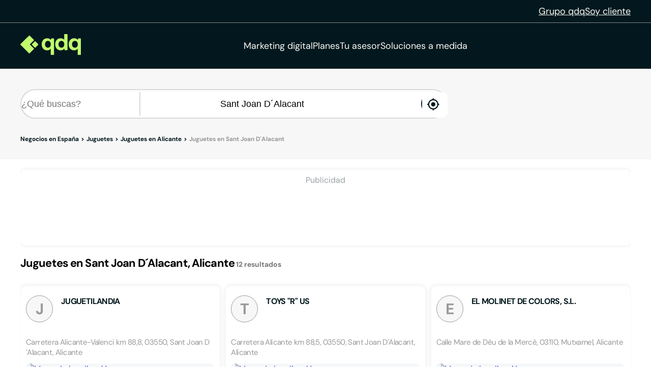

--- FILE ---
content_type: application/javascript
request_url: https://estaticos.qdq.com/nqdq/release-nuxt3-fe510c7f/_nuxt/i4JL5YdS.js
body_size: 32308
content:
const __vite__mapDeps=(i,m=__vite__mapDeps,d=(m.f||(m.f=["./Ce9f3Myt.js","./CqU1iq9a.js","./entry.CFncbdTx.css","./Map.CLRkzFV5.css"])))=>i.map(i=>d[i]);
import{d as Ge,_ as Be}from"./BvU7_VtH.js";import{u as ne,a as it,D as $}from"./B2nLVVwf.js";import{aQ as q,bu as He,aJ as M,aK as E,aT as ge,aM as O,aL as S,bf as Z,bg as se,aN as B,aO as U,by as nt,aX as R,aH as re,aS as ie,aI as H,b8 as Ne,aV as P,bb as te,bh as Re,aP as qe,bz as We,aY as le,bA as rt,bt as ot,bB as at,be as je,aR as lt,bs as dt,b2 as ct,bC as ut,bc as ft,b3 as pt,aG as Le,bw as ht,bD as mt,bE as gt,bF as vt,bG as wt,bH as Q,bI as de,bJ as ce,bK as St,bL as yt,bM as bt,bN as Tt,bO as ve,bP as we}from"#entry";import{u as _t}from"./b24JcKz8.js";import{_ as xt}from"./DYXNpzG6.js";import{_ as Ue}from"./lt8GXFkS.js";import{e as Et,g as kt,S as Mt,h as Pt}from"./Clg0e6Gh.js";import{_ as Ct}from"./DqZtpdWf.js";try{(function(){var e=typeof window<"u"?window:typeof global<"u"?global:typeof globalThis<"u"?globalThis:typeof self<"u"?self:{},t=new e.Error().stack;t&&(e._sentryDebugIds=e._sentryDebugIds||{},e._sentryDebugIds[t]="45a6c32d-9a36-4daf-84ae-2faaa05c732d",e._sentryDebugIdIdentifier="sentry-dbid-45a6c32d-9a36-4daf-84ae-2faaa05c732d")})()}catch{}function Lt(){async function e(s){const{query:i,startswith:r,ineCode:n,quantity:a=10}=s,d={query:i||"",quantity:a,kind:"activity"};r&&(d.startswith=r),n&&(d.ine_code=n);try{return await $fetch("/api/suggest",{query:d})||{results:[]}}catch(o){return console.error("[useSuggestions] Error fetching activity suggestions:",o),{results:[]}}}async function t(s){const{query:i,ineCode:r}=s;try{const n=await $fetch("/api/suggest",{query:{query:i,ine_code:r,quantity:10,kind:"seo_expression"}});if(n?.results){let a=[...new Set(n.results.map(o=>o.suggestion))];const d=i.toLowerCase().replace(/-/g," ").trim();return a=a.filter(o=>o.toLowerCase()!==d),a}return[]}catch(n){return console.error("[useSuggestions] Error fetching SEO suggestions:",n),[]}}return{getActivitySuggestions:e,getSeoSuggestions:t}}const It={extends:Be,setup(){const e=ne(),{getActivitySuggestions:t}=Lt();return{searchStore:e,getActivitySuggestions:t}},data:()=>({model:{value:""},suggestions:{show:!1,data:[]},highlighted:null}),computed:{getInputLocation(){return this.searchStore.formInput.location},isActive(){return this.suggestions.show},uniqueSuggestions(){const e=this.suggestions?.data?.results||[],t=[];return new Set(e.map(i=>i.suggestion)).forEach(i=>{t.push(e.find(r=>r.suggestion===i))}),t.length<5?t:t.slice(0,5)},getActivity(){return this.searchStore.formInput.query||""}},watch:{getActivity(e){this.model.value=e},uniqueSuggestions(e){this.highlighted=e.length>0?0:null}},mounted(){this.initModelValue(),document.addEventListener("click",this.handleClickOutside),this.$nextTick(()=>{this.initModelValue()})},beforeUnmount(){document.removeEventListener("click",this.handleClickOutside)},methods:{handleClickOutside(e){this.$refs.formFieldRef&&!this.$refs.formFieldRef.contains(e.target)&&this.closeSuggestions()},initModelValue(){this.model.value=this.getActivity||""},onKeyup(e){switch(e.keyCode){case 40:this.highlighted<this.uniqueSuggestions.length-1&&this.highlighted++;break;case 38:this.highlighted>0&&this.highlighted--;break;case 13:this.highlighted&&this.selectSuggestion(e,this.uniqueSuggestions[this.highlighted]);break;default:this.model.value=e.target.value,this.checkShowSuggestions();break}},checkShowSuggestions:Ge(async function(e){e||(this.model.value.length>1?(await this.getSuggestions(),this.suggestions.data&&this.suggestions.data.results.length>0?this.openSuggestions():this.closeSuggestions()):this.closeSuggestions())},300),async getSuggestions(){const e={query:this.model.value||"",startswith:this.model.value?.charAt(0)||"a",quantity:50};this.getInputLocation&&(e.ineCode=this.getInputLocation.id);try{this.suggestions.data=await this.getActivitySuggestions(e)}catch{this.suggestions.data={results:[]}}this.matchingText()},closeSuggestions(){this.suggestions.show=!1},openSuggestions(){this.suggestions.show=!0},matchingText(e){const t=this.model.value.toLowerCase();this.suggestions.data&&Array.isArray(this.suggestions.data.results)&&this.suggestions.data.results.forEach(s=>{s.parsed=s.suggestion.toLowerCase().replace(`${t}`,`<span style="color:#232323">${t}</span>`)})},selectSuggestion(e,t){e.stopPropagation(),this.model.value=t?t.suggestion:e.currentTarget.getAttribute("data-value"),this.closeSuggestions()},validate(){return this.model.value?this.model.value.length<=2?this.onValidateError("Por favor, introduce un  término de búsqueda de al menos 3 caracteres"):this.onValidateSuccess():this.onValidateError()},onValidateSuccess(){return this.resetErrorFocus(),!0},onValidateError(e){return this.validation.error=!0,this.validation.msg=e||"Por favor, introduce un  término de búsqueda",!1},setModel(e){this.model.value=e},getModel(){return this.model.value},focusHandler(e){this.resetErrorFocus(),this.model.value.length>1&&this.suggestions.data&&this.suggestions.data.count>1&&this.checkShowSuggestions(),this.$emit("input-activity-focus")},blurHandler(){this.checkShowSuggestions(!0)}}},At=["value"],Ot={key:0,class:"form-suggestion"},Dt=["onClick"],zt=["data-value","innerHTML"],$t={key:1,class:"form-error-msg"};function Ft(e,t,s,i,r,n){const a=He("scroll-to-focus");return E(),M("div",{ref:"formFieldRef",class:B(["form-field",{error:e.validation.error,active:n.isActive}])},[ge(S("input",{value:e.model.value,class:"form-input",type:"text",placeholder:"¿Qué buscas?",tabindex:"0",onKeyup:t[0]||(t[0]=d=>n.onKeyup(d)),onFocus:t[1]||(t[1]=d=>n.focusHandler(d)),onBlur:t[2]||(t[2]=d=>n.blurHandler(d))},null,40,At),[[a,"#form-search"]]),e.suggestions.show?(E(),M("ul",Ot,[(E(!0),M(Z,null,se(n.uniqueSuggestions,(d,o)=>(E(),M("li",{key:`suggestion-${d.suggestion}-${o}`,class:B([{highlighted:e.highlighted===o},"form-suggestion-item"]),onClick:l=>n.selectSuggestion(l,d)},[S("span",{"data-value":d.suggestion,innerHTML:d.parsed},null,8,zt)],10,Dt))),128))])):O("",!0),e.validation.error?(E(),M("span",$t,U(e.validation.msg),1)):O("",!0)],2)}const Vt=q(It,[["render",Ft],["__scopeId","data-v-5311d6ae"]]),Gt={extends:Be,setup(){const e=_t(),t=ne(),s=it();return{mainStore:e,searchStore:t,geoStore:s}},data(){return{model:"",selected:{},highlighted:0,suggestions:{show:!1,data:[],limit:5},history:{show:!1,limit:5}}},computed:{getParam(){return this.mainStore.getParam},location(){return this.mainStore.getLocation},inputLocation(){return this.searchStore.searchForm.location},defaultLocation(){return this.searchStore.searchForm.defaultLocation},locationHistory(){return this.searchStore.searchForm.history},filteredSuggestions(){return this.suggestions.data.slice(0,this.suggestions.limit)},compositeLocationHistory(){return[...this.locationHistory,this.defaultLocation].slice(0,this.history.limit)},isActive(){return this.isSuggestionsActive||this.isHistoryActive},isSuggestionsActive(){return this.suggestions.show&&this.model.length>2},isHistoryActive(){return this.history.show&&this.compositeLocationHistory.length>1},inSearchPage(){return this.getParam("inSearchPage")}},watch:{inputLocation:{handler(e){e?this.setModel(e):(this.model="",this.selected={})},deep:!0,immediate:!0},location(e){this.inSearchPage||this.searchStore.setLocation(e)},isActive(){this.highlighted=0}},created(){this.initModel()},mounted(){document.addEventListener("click",this.handleClickOutside),this.$nextTick(()=>{this.initModel()})},beforeUnmount(){document.removeEventListener("click",this.handleClickOutside)},methods:{handleClickOutside(e){this.$refs.formFieldRef&&!this.$refs.formFieldRef.contains(e.target)&&this.closeListings()},initModel(){this.inputLocation?this.setModel(this.inputLocation):this.location&&!this.inSearchPage&&(this.searchStore.setLocation(this.location),this.setModel(this.location))},setModel(e){if(!e){this.model="",this.selected={};return}this.model=e.value||e.district||e.municipality||e.province||"",this.selected={...e}},getSelected(){return this.selected},blurHandler(){this.checkShowSuggestions(!0)},focusHandler(e){this.$nextTick(()=>{this.model=e.target.value}),this.suggestions.show!==!0&&this.compositeLocationHistory.length>1?(this.history.show=!0,this.suggestions.show=!1):this.suggestions.data.length>1&&(this.history.show=!1,this.suggestions.show=!0),this.resetErrorFocus(),this.$emit("input-location-focus")},onKeyup(e){let t;switch(this.isSuggestionsActive?t=this.filteredSuggestions:t=this.isHistoryActive?this.compositeLocationHistory:null,e.keyCode){case 40:t&&this.highlighted<t.length-1&&this.highlighted++;break;case 38:this.highlighted>0&&this.highlighted--;break;case 13:t&&this.selectOption(e,t[this.highlighted]);break;default:this.model=e.target.value,this.model.length>2?this.checkShowSuggestions():this.history.show=!0;break}},checkShowSuggestions:Ge(async function(e){this.resetValidateError(),!e&&(this.model.length>2?(await this.showSuggestions(),this.history.show=!1):(this.suggestions.show=!1,this.history.show=!0))},300),async showSuggestions(){const e=await this.getSuggestions();e.length>0?(this.suggestions.data=this.formatSuggestions(e),this.suggestions.show=!0):(this.suggestions.data=[],this.suggestions.show=!1)},async getSuggestions(){let e=null;try{const t=await $fetch(`/api/mapgarita/locations/name/${encodeURIComponent(this.model)}`,{query:{order_by_desc:"population",country:"España",exclude_all_area:!0}});t&&Array.isArray(t)&&(e=t)}catch(t){console.warn(t)}return e&&e.length>0?(e.sort((t,s)=>s.kind==="P"&&s.province===t.district?-1:0),e):[]},formatSuggestions(e){return e.reduce((t,s)=>{if(s.kind==="P")s.value=`${s.province}`,s.parsed=this.matchingText(s.value),s.value+=" (provincia)",s.parsed+=" (provincia)";else{s.value=s.district?s.district:s.municipality,s.parsed=this.matchingText(s.value);let i;s.district&&s.district!==s.municipality?i=s.municipality:i=s.municipality!==s.province?s.province:null,s.value+=i?`, ${i}`:"",s.parsed+=i?`, ${i}`:""}return[...t,s]},[])},matchingText(e){const t=this.model.toLowerCase();return`<span style="color:#232323">${e}</span>`.toLowerCase().replace(t,`<span style="font-weight:600">${t}</span>`)},capitalizeText(e){return typeof e!="string"?"":e.charAt(0).toUpperCase()+e.slice(1)},selectOption(e,t){e.stopPropagation(),this.setSelected(t),this.closeListings()},selectDefaultOption(){this.setSelected(this.defaultLocation)},setSelected(e){this.setModel(e)},validate(){const e=this.suggestions.data.find(s=>s.value===this.model),t=this.suggestions.data[0];return!this.model||this.model===this.defaultLocation.value?(this.selectDefaultOption(),!0):this.selected&&(this.selected.value===this.model&&this.selected.id||this.selected.value===this.model)?!0:e?(this.setSelected(e),!0):t?(this.setSelected(t),!0):!!(this.model&&this.selected&&(this.model===this.selected.district||this.model===this.selected.municipality||this.model===this.selected.province))},onValidateError(e){this.validation.error=!0,this.validation.msg=e||"Por favor, introduce una localidad válida"},resetValidateError(){this.validation.error=!1},closeListings(){this.suggestions.show=!1,this.history.show=!1},async askLocation(){const e=await this.geoStore.requestLocationPermission({skipCache:!0});e&&(this.searchStore.setLocation(e),this.searchStore.saveHistory(e))}}},Bt=["value"],Ht={key:0,class:"form-suggestion"},Nt=["onClick"],Rt=["data-value","data-id","innerHTML"],qt={key:1,class:"form-history"},Wt=["onClick"],jt={key:0,name:"time",class:"ion-icon ion-md-time","aria-hidden":"true"},Ut={key:2,class:"form-error-msg"};function Yt(e,t,s,i,r,n){const a=He("scroll-to-focus");return E(),M("div",{ref:"formFieldRef",class:B(["form-field",{error:e.validation.error,active:n.isActive}])},[ge(S("input",{value:r.model,class:"form-input",type:"text",placeholder:"¿Dónde buscas?",onKeyup:t[0]||(t[0]=d=>n.onKeyup(d)),onFocus:t[1]||(t[1]=d=>n.focusHandler(d)),onBlur:t[2]||(t[2]=(...d)=>n.blurHandler&&n.blurHandler(...d))},null,40,Bt),[[a,"#form-search"]]),S("button",{class:"form-location",type:"button","data-target":"GeolocationModal",onClick:t[3]||(t[3]=d=>n.askLocation())},[...t[4]||(t[4]=[S("em",{name:"locate",class:"form-location-icon ion-md-locate","data-target":"GeolocationModal","aria-hidden":"true"},null,-1),S("span",{class:"sr-only"},"enable location",-1)])]),n.isSuggestionsActive?(E(),M("ul",Ht,[(E(!0),M(Z,null,se(n.filteredSuggestions,(d,o)=>(E(),M("li",{key:"suggestion"+o,class:B([{highlighted:r.highlighted===o},"form-suggestion-item"]),onClick:l=>n.selectOption(l,d)},[S("span",{"data-value":d.value,"data-id":d.id,innerHTML:d.parsed},null,8,Rt)],10,Nt))),128))])):O("",!0),n.isHistoryActive?(E(),M("ul",qt,[(E(!0),M(Z,null,se(n.compositeLocationHistory,(d,o)=>(E(),M("li",{key:"history"+o,class:B([{highlighted:r.highlighted===o},"form-history-item"]),onClick:l=>n.selectOption(l,d)},[n.compositeLocationHistory[n.compositeLocationHistory.length-1]!==d?(E(),M("em",jt)):O("",!0),S("span",null,U(d.value),1)],10,Wt))),128))])):O("",!0),e.validation.error?(E(),M("span",Ut,U(e.validation.msg),1)):O("",!0)],2)}const Xt=q(Gt,[["render",Yt],["__scopeId","data-v-5f16bfe7"]]),Kt={setup(){return{searchStore:ne()}},computed:{getInputLocation(){return this.searchStore.searchForm.location},setMobileIdentificator(){let e="";return window.innerWidth<768&&(e="form-search"),e}},methods:{submitForm(){try{this.validate()&&(this.saveSearch(),this.redirect(),this.$refs.activity.checkShowSuggestions(!0),this.$refs.location.checkShowSuggestions(!0),this.$emit("search-done"))}catch(e){console.error("[FormSearch] Error in submitForm:",e)}},validate(){if(!this.$refs.activity||!this.$refs.location)return!1;const e=this.$refs.activity.validate(),t=this.$refs.location.validate();return e&&t},saveSearch(){const e=this.$refs.location.getSelected();this.searchStore.saveHistory(e)},redirect(){if(!this.$refs.activity||!this.$refs.location){console.error("❌ [FormSearch] Component refs not available for redirect");return}const e=this.$refs.activity.getModel(),t=this.$refs.location.getSelected(),s={locality:t.value,query:e,ine_code:t.id||null,latitude:t.lat||null,longitude:t.lon||null,kind:t.kind||null,province:t.kind==="P"?t.province:null,page:1};if(this.removeNullValues(s),(this._.provides[nt]||this.$route).path==="/search"){const r=`/search?${new URLSearchParams(s).toString()}`;window.location.href=r}else this.$router.push({path:"/search",query:s}).catch(i=>{console.error("[FormSearch] Navigation failed:",i)})},removeNullValues(e){for(const t in e)(e[t]===null||e[t]===void 0)&&delete e[t]},onInputActivityFocus(){this.$refs.location.closeListings()},onInputLocationFocus(){this.$refs.activity.closeSuggestions()}}},Qt=["id"];function Jt(e,t,s,i,r,n){const a=Vt,d=Xt,o=xt;return E(),M("form",{id:n.setMobileIdentificator,class:"form-search"},[R(a,{ref:"activity",onInputActivityFocus:t[0]||(t[0]=l=>n.onInputActivityFocus())},null,512),R(d,{ref:"location",onInputLocationFocus:t[1]||(t[1]=l=>n.onInputLocationFocus())},null,512),R(o,{onSubmitForm:n.submitForm},null,8,["onSubmitForm"])],8,Qt)}const Zt=q(Kt,[["render",Jt]]),es={class:"applied-filters"},ts=["onClick"],ss={class:"filter-section"},is={class:"distance-slider"},ns={class:"label"},rs=["value"],os={class:"filter-section"},as={class:"schedule-options"},ls=["checked"],ds=["checked"],cs={class:"filter-section"},us={class:"sort-options"},fs=["checked"],ps=["checked"],hs=re({__name:"Filters",props:{initialFilters:{}},emits:["update:filters"],setup(e,{emit:t}){const s=e,i=t,r=ie(!1),n=ie({...s.initialFilters}),a=H(()=>s.initialFilters.distance!==$.distance||s.initialFilters.openNow!==$.openNow||s.initialFilters.openToday!==$.openToday||s.initialFilters.sortBy!==$.sortBy),d=H(()=>{const v=[];if(s.initialFilters.distance!==$.distance){const g=s.initialFilters.distance<=1?"Para ir andando":s.initialFilters.distance===16?"+15km":`${s.initialFilters.distance}km`;v.push({name:"distance",text:g,value:s.initialFilters.distance})}if(s.initialFilters.openNow!==$.openNow&&v.push({name:"openNow",text:"Abierto ahora",value:s.initialFilters.openNow}),s.initialFilters.openToday!==$.openToday&&v.push({name:"openToday",text:"Abre hoy",value:s.initialFilters.openToday}),s.initialFilters.sortBy!==$.sortBy){const g=s.initialFilters.sortBy==="rating"?"Más valorados":"Más cercanos";v.push({name:"sortBy",text:g,value:s.initialFilters.sortBy})}return v}),o=v=>{const g={...s.initialFilters};switch(v){case"distance":g.distance=$.distance;break;case"openNow":g.openNow=$.openNow;break;case"openToday":g.openToday=$.openToday;break;case"sortBy":g.sortBy=$.sortBy;break}return g};Ne(()=>s.initialFilters,v=>{n.value={...v}},{deep:!0});const l=()=>{r.value=!0},u=()=>{r.value=!1},c=v=>{n.value.distance=v},p=v=>{n.value.openNow=v},f=v=>{n.value.openToday=v},h=v=>{n.value.sortBy=v},m=()=>{i("update:filters",{...n.value}),u()},_=v=>{const g=o(v);g&&typeof g=="object"&&"distance"in g&&(n.value=g,i("update:filters",n.value))},b=()=>{n.value={...$},i("update:filters",{...n.value}),u()},w=H(()=>(n.value.distance-1)*100/15);return(v,g)=>(E(),M("div",{class:B(["filter-search",{filtered:P(a)}])},[S("button",{class:"filter-button",onClick:l},[...g[6]||(g[6]=[S("span",{class:"button-text"},"Filtros",-1),S("em",{name:"ios-arrow-down",class:"icon-laptop ion-icon ion-ios-arrow-forward","aria-hidden":"true"},null,-1),S("em",{name:"ios-options",class:"icon-mobile ion-icon ion-ios-options","aria-hidden":"true"},null,-1)])]),ge(S("div",es,[(E(!0),M(Z,null,se(P(d),(y,A)=>(E(),M("span",{key:"applied"+A,class:"applied-filter",onClick:L=>_(y.name)},[g[7]||(g[7]=S("em",{name:"ios-close",class:"ion-icon ion-ios-close","aria-hidden":"true"},null,-1)),qe(" "+U(y.text),1)],8,ts))),128))],512),[[Re,P(a)]]),(E(),te(at,{to:"body"},[R(We,{name:"modal"},{default:le(()=>[P(r)?(E(),M("div",{key:0,class:"modal-overlay",onClick:u},[S("div",{class:"modal-content",onClick:g[5]||(g[5]=rt(()=>{},["stop"]))},[S("div",ss,[g[9]||(g[9]=S("h3",null,"Distancia",-1)),S("div",is,[S("div",ns,[S("span",{style:ot({left:P(w)+"%"})},U(P(n).distance<=1?"Para ir andando":P(n).distance===16?"+15km":`${P(n).distance}km`),5)]),S("input",{type:"range",min:"1",max:"16",step:"1",value:P(n).distance,onInput:g[0]||(g[0]=y=>c(parseInt(y.target.value)))},null,40,rs),g[8]||(g[8]=S("span",{class:"legend"},"+15km",-1))])]),S("div",os,[g[12]||(g[12]=S("h3",null,"Horario",-1)),S("div",as,[S("label",{class:B(["schedule-option",{active:P(n).openNow}])},[S("input",{type:"checkbox",checked:P(n).openNow,onChange:g[1]||(g[1]=y=>p(y.target.checked))},null,40,ls),g[10]||(g[10]=S("span",null,"Abierto ahora",-1))],2),S("label",{class:B(["schedule-option",{active:P(n).openToday}])},[S("input",{type:"checkbox",checked:P(n).openToday,onChange:g[2]||(g[2]=y=>f(y.target.checked))},null,40,ds),g[11]||(g[11]=S("span",null,"Abre hoy",-1))],2)])]),S("div",cs,[g[15]||(g[15]=S("h3",null,"Orden",-1)),S("div",us,[S("label",{class:B(["sort-option",{active:P(n).sortBy==="rating"}])},[S("input",{type:"radio",value:"rating",checked:P(n).sortBy==="rating",onChange:g[3]||(g[3]=y=>h("rating"))},null,40,fs),g[13]||(g[13]=S("span",null,"Más valorados",-1))],2),S("label",{class:B(["sort-option",{active:P(n).sortBy==="distance"}])},[S("input",{type:"radio",value:"distance",checked:P(n).sortBy==="distance",onChange:g[4]||(g[4]=y=>h("distance"))},null,40,ps),g[14]||(g[14]=S("span",null,"Más cercanos",-1))],2)])]),S("div",{class:"filter-actions"},[S("button",{type:"button",class:"clear-button",onClick:b}," Borrar "),S("button",{type:"button",class:"apply-button",onClick:m}," Aplicar ")])])])):O("",!0)]),_:1})]))],2))}}),ms=q(hs,[["__scopeId","data-v-1ec32915"]]),gs={class:"button-text mobile-text"},vs={class:"button-text desktop-text"},ws=re({__name:"MapButton",setup(e){const t=ne(),s=()=>{t.toggleMap()},i=H(()=>t.isMapShown);return(r,n)=>(E(),M("button",{class:"show-map-button",onClick:s},[S("span",gs,U(P(i)?"LISTA":"MAPA"),1),S("span",vs,U(P(i)?"OCULTAR MAPA":"MOSTRAR MAPA"),1),S("em",{class:B(["ion-icon mobile-icon",P(i)?"ion-ios-list":"ion-md-map"]),"aria-hidden":"true"},null,2)]))}}),Ss=q(ws,[["__scopeId","data-v-7c06398e"]]);function ys(e){const t=Array.isArray(e.pg)?e.pg[0]:e.pg,s=Array.isArray(e.page)?e.page[0]:e.page,i=t||s?parseInt(t||s,10):1,r=Array.isArray(e.closer_than)?e.closer_than[0]:e.closer_than,n=r?parseInt(r,10):$.distance*1e3,d=(Array.isArray(e.open)?e.open[0]:e.open)==="true",l=!!(Array.isArray(e.open_day)?e.open_day[0]:e.open_day),u=Array.isArray(e.sorting_criteria)?e.sorting_criteria[0]:e.sorting_criteria,c=u?u==="distance"?"distance":"rating":$.sortBy;return{page:i,filters:{distance:Math.round(n/1e3),openNow:d,openToday:l,sortBy:c==="distance"?"distance":"rating"}}}function bs(e,t,s={}){const i={...s};return i.page=t.toString(),e.sortBy==="distance"||e.distance!==$.distance?i.closer_than=(e.distance*1e3).toString():delete i.closer_than,e.openNow?i.open="true":delete i.open,e.openToday?i.open_day=new Date().toISOString().split("T")[0]:delete i.open_day,e.sortBy==="distance"?i.sorting_criteria="distance":e.sortBy!==$.sortBy?i.sorting_criteria="score":delete i.sorting_criteria,i}function Fn(e){return e.split("/").filter(t=>t.length!==0)}function Vn(e){return Et(e.replace(/\s+/g,"-").toLowerCase())}const Ts={class:"header-search"},_s={class:"header-search-wrapper"},xs={ref:"wrapperRef",class:"wrapper"},Es={class:"header-search-content"},ks=re({__name:"Search",props:{showFilters:{type:Boolean,default:!0}},setup(e){const t=ne(),s=je(),i=lt(),{filters:r}=ys(s.query),n=H(()=>t.filters&&Object.keys(t.filters).length>0?t.filters:r),a=ie({...n.value});Ne(n,c=>{a.value={...c}},{deep:!0});const d=c=>{a.value={...c},o()},o=()=>{if(a.value&&typeof a.value=="object"){t.resetPage();const c=bs(a.value,t.page,s.query);i.push({query:c})}},l=ie(!1),u=()=>{l.value=!1};return(c,p)=>{const f=Zt,h=ms,m=Ss,_=Ue;return E(),M("header",Ts,[S("div",_s,[S("div",xs,[S("div",Es,[R(f,{class:B({active:P(l)}),onSearchDone:u},null,8,["class"]),R(_,null,{default:le(()=>[e.showFilters?(E(),te(h,{key:0,"initial-filters":P(n),"onUpdate:filters":d},null,8,["initial-filters"])):O("",!0),e.showFilters?(E(),te(m,{key:1,class:"show-map-button-laptop"})):O("",!0)]),_:1}),dt(c.$slots,"default",{},void 0,!0)])],512)])])}}}),Gn=q(ks,[["__scopeId","data-v-237013a5"]]),ae=ie(!1),Ms=()=>{const e=()=>{{const r=localStorage.getItem("ageValidated");ae.value=r==="true"}},t=()=>{ae.value=!0,localStorage.setItem("ageValidated","true")},s=()=>{ae.value=!1,localStorage.removeItem("ageValidated")},i=H(()=>!ae.value);return e(),{ageValidated:H(()=>ae.value),needsAgeWarning:i,validateAge:t,invalidateAge:s,checkAgeValidation:e}},Ps={__name:"AgeWarningLink",props:{text:{type:String,required:!0}},emits:["age-accepted"],setup(e,{emit:t}){const s=ne(),{validateAge:i}=Ms(),r=()=>{i(),s.setValidAge(!0)};return(n,a)=>(E(),M("span",{class:"age-warning-link",onClick:r},U(e.text),1))}},Cs=q(Ps,[["__scopeId","data-v-ec6bd9a7"]]),Ls={class:"business-logo"},Is=["alt","src"],As={key:1,class:"business-inital-letter"},Os=re({__name:"Logo",props:{logoData:{default:void 0},logoName:{default:void 0}},setup(e){return(t,s)=>(E(),M("div",Ls,[t.logoData?(E(),M("img",{key:0,alt:t.logoData.title||"",src:t.logoData.image,class:"business-logo-img",itemprop:"logo",loading:"lazy",preset:"logo",modifiers:{fit:"cover"}},null,8,Is)):(E(),M("span",As,U(P(kt)(t.logoName)),1))]))}}),Ds=q(Os,[["__scopeId","data-v-c302b30d"]]),zs={key:0,class:"star-rate"},$s={__name:"StarRate",props:{ratings:{type:Object,required:!0}},setup(e){const t=e,s=r=>Math.round(r*2)/2,i=H(()=>{if(!t.ratings)return null;try{const r=t.ratings[4]||0,n=t.ratings[5]||0,a=r+n;if(a===0)return null;const d=s((r*4+n*5)/a);return d<4?null:d}catch{return null}});return(r,n)=>P(i)?(E(),M("ul",zs,[(E(!0),M(Z,null,se(Math.floor(P(i)),(a,d)=>(E(),M("li",{key:"fullstar"+d},[...n[0]||(n[0]=[S("em",{name:"star",class:"ion-icon ion-md-star","aria-hidden":"true"},null,-1)])]))),128)),(E(!0),M(Z,null,se(Math.ceil(P(i))-Math.floor(P(i)),(a,d)=>(E(),M("li",{key:"halfstar"+d},[...n[1]||(n[1]=[S("em",{name:"star-half",class:"ion-icon ion-md-star-half","aria-hidden":"true"},null,-1)])]))),128)),(E(!0),M(Z,null,se(5-Math.ceil(P(i)),(a,d)=>(E(),M("li",{key:"emptystar"+d},[...n[2]||(n[2]=[S("em",{name:"star-outline",class:"ion-icon ion-md-star-outline","aria-hidden":"true"},null,-1)])]))),128))])):O("",!0)}},Fs=q($s,[["__scopeId","data-v-f6eaa816"]]),Vs={key:0,class:"business-address"},Gs=re({__name:"Address",props:{address:{default:void 0},serviceArea:{default:void 0}},setup(e){const t=e,s=H(()=>t.address?.street&&t.serviceArea?.type!=="customer_location_only"),i=H(()=>{if(!t.address)return"";const r=[];if(t.address.street){let n=t.address.street;t.address.street_number&&(n+=` ${t.address.street_number}`),r.push(n)}return t.address.extra&&r.push(t.address.extra),t.address.postal_code&&r.push(t.address.postal_code),t.address.locality&&r.push(t.address.locality),t.address.municipality&&r.push(t.address.municipality),t.address.province&&r.push(t.address.province),r.join(", ")});return(r,n)=>P(s)?(E(),M("span",Vs,U(P(i)),1)):O("",!0)}}),Bs={},Hs={class:"business-certification"};function Ns(e,t){return E(),M("div",Hs,[...t[0]||(t[0]=[S("em",{name:"checkmark-circle",class:"ion-icon ion-md-checkmark-circle","aria-hidden":"true"},null,-1),S("span",null,"Recomendado por qdq",-1)])])}const Rs=q(Bs,[["render",Ns],["__scopeId","data-v-2e49a18b"]]),qs=()=>{const e=l=>{try{if(l?.opening_hours?.standard&&l?.opening_hours?.specific)return{opening_hours:{periods:l.opening_hours.standard},specific_opening_hours:l.opening_hours.specific}}catch(u){console.warn("Error convirtiendo formato de horarios:",u)}return null},t=(l,u)=>{if(!l)return null;const c=e({opening_hours:l});return c?r(c,"es-ES"):null},s=(l="es-ES")=>{const u=[],p=new Date;for(let f=0;f<7;f++){const h=i(p,f),m=h.toLocaleDateString(l,{weekday:"long"}),_=m.charAt(0);u.push({day:_.toUpperCase()+m.slice(1),dayEn:h.toLocaleDateString("en-US",{weekday:"long"}),closed:!0,open_now:!1,hours:[],date:h})}return u},i=(l,u)=>{const c=new Date(l);return c.setDate(l.getDate()+u),c},r=(l,u="es-ES",c)=>{if(!l?.opening_hours?.periods)return null;const p=s(u);return n(l,p),l.specific_opening_hours?.length&&l.specific_opening_hours.length>0&&o(l,p),a(p,u),p},n=(l,u)=>{l.opening_hours.periods?.forEach(c=>{const p=u.find(f=>f.dayEn.toLowerCase()===c.open_day.toLowerCase());p&&(p.closed=!1,p.hours.push({open_time:c.open_time,close_time:c.close_time}))})},a=(l,u,c)=>{const p=new Date,f=p.toLocaleDateString(u,{weekday:"long"}),h=l.find(m=>m.day.toLowerCase()===f.toLowerCase());if(!(!h||h.closed)){for(const m of h.hours)if(d(m,p)){h.open_now=!0;break}}},d=(l,u)=>{const[c,p]=l.open_time.split(":").map(Number),[f,h]=l.close_time.split(":").map(Number),m=new Date(u).setHours(c,p,0,0),_=(f<c?i(new Date(u),1):new Date(u)).setHours(f,h,0,0),b=u.getTime();return m<=b&&_>=b},o=(l,u)=>{if(!l.specific_opening_hours?.length)return;const c=new Date(u[0].date);c.setHours(0,0,0,0);const p=new Date(u[u.length-1].date);p.setHours(23,59,59,999);const f=l.specific_opening_hours.filter(h=>{const m=new Date(`${h.start_date} 00:00:00`),_=new Date(`${h.end_date} 23:59:59`);return c<=m&&p>=m||c<=_&&p>=_||m<=c&&_>=p});u.forEach(h=>{f.forEach(m=>{const _=new Date(`${m.start_date} 00:00:00`),b=new Date(`${m.end_date} 23:59:59`);_<=h.date&&b>=h.date&&(h.hours=[{open_time:m.open_time,close_time:m.close_time}],h.closed=m.closed||!1)})})};return{getTimeTable:t,scheduleConvertFormat:e,formatSchedule:r,getWeekArray:s,addDays:i,isOpenNow:a}},Ws={class:"business-open"},js=re({__name:"Open",props:{openingHours:{},timezone:{}},setup(e){const t=e,{getTimeTable:s}=qs(),i=H(()=>s(t.openingHours,t.timezone)),r=ie("");return ct(()=>{i.value?.[0]?r.value=i.value[0].open_now?"Abierto":"":r.value=""}),(n,a)=>ge((E(),M("div",Ws,[...a[0]||(a[0]=[S("em",{name:"time",class:"ion-icon ion-md-time","aria-hidden":"true"},null,-1),S("span",null,"Abierto",-1)])],512)),[[Re,P(r)]])}}),Us=q(js,[["__scopeId","data-v-067b0cca"]]),Ys=ut("/img/not-available-image.webp");function Xs(e){if(!e.name)throw new Error("Business name is required to create URL");let t=Mt(Pt(e.name));return t&&t[0]==="-"&&(t=t.substring(1)),`/${t}-${e.id}`.toString()}const Ks=ft(()=>pt(()=>import("./Ce9f3Myt.js"),__vite__mapDeps([0,1,2,3]),import.meta.url).then(e=>e.default||e)),Qs={class:"business-content"},Js={class:"business-header"},Zs={class:"business-title",itemprop:"name"},ei={key:1,class:"business-rate"},ti={key:"1",class:"business-img-wrapper"},si=["src"],ii={key:"3",class:"business-img-wrapper"},ni={key:1,class:"business-footer"},ri=["href"],oi=re({__name:"Card",props:{cardData:{},showContent:{type:Boolean,default:!1},thin:{type:Boolean,default:!1}},emits:["age-accepted"],setup(e,{emit:t}){const s=e,i=ne(),r=H(()=>s.showContent?!1:s.cardData.category?.age_warning&&!i.isValidAge),n=H(()=>s.cardData.address?.coordinates?Object.keys(s.cardData.address.coordinates).includes("longitude")&&Object.keys(s.cardData.address.coordinates).includes("latitude"):!1),a=H(()=>{if(!s.cardData.photos)return!1;const l=s.cardData.photos.find(u=>u.type==="cover"&&u.status==="published");return l?l.mobile_image||l.image:!1}),d=l=>l?.name?Xs(l):"",o=()=>s.cardData.photos?s.cardData.photos.find(u=>u.type==="logo"&&u.status==="published"):void 0;return(l,u)=>{const c=Cs,p=Ue,f=Ds,h=Fs,m=Gs,_=Ks,b=Rs,w=Us,v=Ct;return E(),M("div",{class:B(["business-card",{thin:l.thin}])},[R(p,{class:"prerender-age-warning"},{default:le(()=>[S("div",{class:B([{active:P(r)},"business-age-warning"])},[S("p",null,[u[0]||(u[0]=qe(" Para ver la información de este anuncio debes confirmar la mayoría de edad ",-1)),R(c,{text:"haciendo click aquí"})])],2)]),_:1}),R(v,{itemprop:"item",to:d(l.cardData),class:"business-card-link"},{default:le(()=>[S("div",Qs,[S("div",Js,[l.thin?O("",!0):(E(),te(f,{key:0,"logo-data":o(),"logo-name":l.cardData.name},null,8,["logo-data","logo-name"])),S("h2",Zs,U(l.cardData.name),1),l.cardData.paid?(E(),M("div",ei,[R(h,{ratings:l.cardData.ratings},null,8,["ratings"])])):O("",!0)]),R(m,{address:l.cardData.address,"service-area":l.cardData.service_area},null,8,["address","service-area"]),l.thin?O("",!0):(E(),M(Z,{key:0},[P(a)?(E(),M("div",ti,[R(We,{name:"fade"},{default:le(()=>[P(a)?(E(),M("img",{key:0,src:P(a),alt:"business image",class:"business-img",loading:"lazy",preset:"card",sizes:"sm:100vw md:50vw lg:400px",modifiers:{fit:"cover"}},null,8,si)):O("",!0)]),_:1})])):P(n)?(E(),te(_,{key:"2",class:"business-img-wrapper",coordinates:l.cardData.address.coordinates},null,8,["coordinates"])):(E(),M("div",ii,[...u[1]||(u[1]=[S("img",{src:Ys,alt:"business image",class:"business-img",loading:"lazy",preset:"card",sizes:"sm:100vw md:50vw lg:400px"},null,-1)])]))],64)),l.thin?O("",!0):(E(),M("div",ni,[l.cardData.verified&&l.cardData.paid?(E(),te(b,{key:0})):O("",!0),l.cardData.opening_hours&&l.cardData.timezone?(E(),te(w,{key:1,"opening-hours":l.cardData.opening_hours,timezone:l.cardData.timezone},null,8,["opening-hours","timezone"])):O("",!0)])),S("link",{href:d(l.cardData)},null,8,ri)])]),_:1},8,["to"])],2)}}}),Bn=q(oi,[["__scopeId","data-v-9d553de7"]]);function Ie(e){return e!==null&&typeof e=="object"&&"constructor"in e&&e.constructor===Object}function Pe(e={},t={}){const s=["__proto__","constructor","prototype"];Object.keys(t).filter(i=>s.indexOf(i)<0).forEach(i=>{typeof e[i]>"u"?e[i]=t[i]:Ie(t[i])&&Ie(e[i])&&Object.keys(t[i]).length>0&&Pe(e[i],t[i])})}const Ye={body:{},addEventListener(){},removeEventListener(){},activeElement:{blur(){},nodeName:""},querySelector(){return null},querySelectorAll(){return[]},getElementById(){return null},createEvent(){return{initEvent(){}}},createElement(){return{children:[],childNodes:[],style:{},setAttribute(){},getElementsByTagName(){return[]}}},createElementNS(){return{}},importNode(){return null},location:{hash:"",host:"",hostname:"",href:"",origin:"",pathname:"",protocol:"",search:""}};function oe(){const e=typeof document<"u"?document:{};return Pe(e,Ye),e}const ai={document:Ye,navigator:{userAgent:""},location:{hash:"",host:"",hostname:"",href:"",origin:"",pathname:"",protocol:"",search:""},history:{replaceState(){},pushState(){},go(){},back(){}},CustomEvent:function(){return this},addEventListener(){},removeEventListener(){},getComputedStyle(){return{getPropertyValue(){return""}}},Image(){},Date(){},screen:{},setTimeout(){},clearTimeout(){},matchMedia(){return{}},requestAnimationFrame(e){return typeof setTimeout>"u"?(e(),null):setTimeout(e,0)},cancelAnimationFrame(e){typeof setTimeout>"u"||clearTimeout(e)}};function F(){const e=typeof window<"u"?window:{};return Pe(e,ai),e}function li(e=""){return e.trim().split(" ").filter(t=>!!t.trim())}function di(e){const t=e;Object.keys(t).forEach(s=>{try{t[s]=null}catch{}try{delete t[s]}catch{}})}function Xe(e,t=0){return setTimeout(e,t)}function he(){return Date.now()}function ci(e){const t=F();let s;return t.getComputedStyle&&(s=t.getComputedStyle(e,null)),!s&&e.currentStyle&&(s=e.currentStyle),s||(s=e.style),s}function ui(e,t="x"){const s=F();let i,r,n;const a=ci(e);return s.WebKitCSSMatrix?(r=a.transform||a.webkitTransform,r.split(",").length>6&&(r=r.split(", ").map(d=>d.replace(",",".")).join(", ")),n=new s.WebKitCSSMatrix(r==="none"?"":r)):(n=a.MozTransform||a.OTransform||a.MsTransform||a.msTransform||a.transform||a.getPropertyValue("transform").replace("translate(","matrix(1, 0, 0, 1,"),i=n.toString().split(",")),t==="x"&&(s.WebKitCSSMatrix?r=n.m41:i.length===16?r=parseFloat(i[12]):r=parseFloat(i[4])),t==="y"&&(s.WebKitCSSMatrix?r=n.m42:i.length===16?r=parseFloat(i[13]):r=parseFloat(i[5])),r||0}function ue(e){return typeof e=="object"&&e!==null&&e.constructor&&Object.prototype.toString.call(e).slice(8,-1)==="Object"}function fi(e){return typeof window<"u"&&typeof window.HTMLElement<"u"?e instanceof HTMLElement:e&&(e.nodeType===1||e.nodeType===11)}function N(...e){const t=Object(e[0]),s=["__proto__","constructor","prototype"];for(let i=1;i<e.length;i+=1){const r=e[i];if(r!=null&&!fi(r)){const n=Object.keys(Object(r)).filter(a=>s.indexOf(a)<0);for(let a=0,d=n.length;a<d;a+=1){const o=n[a],l=Object.getOwnPropertyDescriptor(r,o);l!==void 0&&l.enumerable&&(ue(t[o])&&ue(r[o])?r[o].__swiper__?t[o]=r[o]:N(t[o],r[o]):!ue(t[o])&&ue(r[o])?(t[o]={},r[o].__swiper__?t[o]=r[o]:N(t[o],r[o])):t[o]=r[o])}}}return t}function fe(e,t,s){e.style.setProperty(t,s)}function Ke({swiper:e,targetPosition:t,side:s}){const i=F(),r=-e.translate;let n=null,a;const d=e.params.speed;e.wrapperEl.style.scrollSnapType="none",i.cancelAnimationFrame(e.cssModeFrameID);const o=t>r?"next":"prev",l=(c,p)=>o==="next"&&c>=p||o==="prev"&&c<=p,u=()=>{a=new Date().getTime(),n===null&&(n=a);const c=Math.max(Math.min((a-n)/d,1),0),p=.5-Math.cos(c*Math.PI)/2;let f=r+p*(t-r);if(l(f,t)&&(f=t),e.wrapperEl.scrollTo({[s]:f}),l(f,t)){e.wrapperEl.style.overflow="hidden",e.wrapperEl.style.scrollSnapType="",setTimeout(()=>{e.wrapperEl.style.overflow="",e.wrapperEl.scrollTo({[s]:f})}),i.cancelAnimationFrame(e.cssModeFrameID);return}e.cssModeFrameID=i.requestAnimationFrame(u)};u()}function X(e,t=""){const s=F(),i=[...e.children];return s.HTMLSlotElement&&e instanceof HTMLSlotElement&&i.push(...e.assignedElements()),t?i.filter(r=>r.matches(t)):i}function pi(e,t){const s=[t];for(;s.length>0;){const i=s.shift();if(e===i)return!0;s.push(...i.children,...i.shadowRoot?i.shadowRoot.children:[],...i.assignedElements?i.assignedElements():[])}}function hi(e,t){const s=F();let i=t.contains(e);return!i&&s.HTMLSlotElement&&t instanceof HTMLSlotElement&&(i=[...t.assignedElements()].includes(e),i||(i=pi(e,t))),i}function me(e){try{console.warn(e);return}catch{}}function ke(e,t=[]){const s=document.createElement(e);return s.classList.add(...Array.isArray(t)?t:li(t)),s}function mi(e,t){const s=[];for(;e.previousElementSibling;){const i=e.previousElementSibling;t?i.matches(t)&&s.push(i):s.push(i),e=i}return s}function gi(e,t){const s=[];for(;e.nextElementSibling;){const i=e.nextElementSibling;t?i.matches(t)&&s.push(i):s.push(i),e=i}return s}function J(e,t){return F().getComputedStyle(e,null).getPropertyValue(t)}function Ae(e){let t=e,s;if(t){for(s=0;(t=t.previousSibling)!==null;)t.nodeType===1&&(s+=1);return s}}function vi(e,t){const s=[];let i=e.parentElement;for(;i;)s.push(i),i=i.parentElement;return s}function Oe(e,t,s){const i=F();return e[t==="width"?"offsetWidth":"offsetHeight"]+parseFloat(i.getComputedStyle(e,null).getPropertyValue(t==="width"?"margin-right":"margin-top"))+parseFloat(i.getComputedStyle(e,null).getPropertyValue(t==="width"?"margin-left":"margin-bottom"))}function Hn(e){return(Array.isArray(e)?e:[e]).filter(t=>!!t)}function Nn(e,t=""){typeof trustedTypes<"u"?e.innerHTML=trustedTypes.createPolicy("html",{createHTML:s=>s}).createHTML(t):e.innerHTML=t}let Se;function wi(){const e=F(),t=oe();return{smoothScroll:t.documentElement&&t.documentElement.style&&"scrollBehavior"in t.documentElement.style,touch:!!("ontouchstart"in e||e.DocumentTouch&&t instanceof e.DocumentTouch)}}function Qe(){return Se||(Se=wi()),Se}let ye;function Si({userAgent:e}={}){const t=Qe(),s=F(),i=s.navigator.platform,r=e||s.navigator.userAgent,n={ios:!1,android:!1},a=s.screen.width,d=s.screen.height,o=r.match(/(Android);?[\s\/]+([\d.]+)?/);let l=r.match(/(iPad)(?!\1).*OS\s([\d_]+)/);const u=r.match(/(iPod)(.*OS\s([\d_]+))?/),c=!l&&r.match(/(iPhone\sOS|iOS)\s([\d_]+)/),p=i==="Win32";let f=i==="MacIntel";const h=["1024x1366","1366x1024","834x1194","1194x834","834x1112","1112x834","768x1024","1024x768","820x1180","1180x820","810x1080","1080x810"];return!l&&f&&t.touch&&h.indexOf(`${a}x${d}`)>=0&&(l=r.match(/(Version)\/([\d.]+)/),l||(l=[0,1,"13_0_0"]),f=!1),o&&!p&&(n.os="android",n.android=!0),(l||c||u)&&(n.os="ios",n.ios=!0),n}function Je(e={}){return ye||(ye=Si(e)),ye}let be;function yi(){const e=F(),t=Je();let s=!1;function i(){const d=e.navigator.userAgent.toLowerCase();return d.indexOf("safari")>=0&&d.indexOf("chrome")<0&&d.indexOf("android")<0}if(i()){const d=String(e.navigator.userAgent);if(d.includes("Version/")){const[o,l]=d.split("Version/")[1].split(" ")[0].split(".").map(u=>Number(u));s=o<16||o===16&&l<2}}const r=/(iPhone|iPod|iPad).*AppleWebKit(?!.*Safari)/i.test(e.navigator.userAgent),n=i(),a=n||r&&t.ios;return{isSafari:s||n,needPerspectiveFix:s,need3dFix:a,isWebView:r}}function Ze(){return be||(be=yi()),be}function bi({swiper:e,on:t,emit:s}){const i=F();let r=null,n=null;const a=()=>{!e||e.destroyed||!e.initialized||(s("beforeResize"),s("resize"))},d=()=>{!e||e.destroyed||!e.initialized||(r=new ResizeObserver(u=>{n=i.requestAnimationFrame(()=>{const{width:c,height:p}=e;let f=c,h=p;u.forEach(({contentBoxSize:m,contentRect:_,target:b})=>{b&&b!==e.el||(f=_?_.width:(m[0]||m).inlineSize,h=_?_.height:(m[0]||m).blockSize)}),(f!==c||h!==p)&&a()})}),r.observe(e.el))},o=()=>{n&&i.cancelAnimationFrame(n),r&&r.unobserve&&e.el&&(r.unobserve(e.el),r=null)},l=()=>{!e||e.destroyed||!e.initialized||s("orientationchange")};t("init",()=>{if(e.params.resizeObserver&&typeof i.ResizeObserver<"u"){d();return}i.addEventListener("resize",a),i.addEventListener("orientationchange",l)}),t("destroy",()=>{o(),i.removeEventListener("resize",a),i.removeEventListener("orientationchange",l)})}function Ti({swiper:e,extendParams:t,on:s,emit:i}){const r=[],n=F(),a=(l,u={})=>{const c=n.MutationObserver||n.WebkitMutationObserver,p=new c(f=>{if(e.__preventObserver__)return;if(f.length===1){i("observerUpdate",f[0]);return}const h=function(){i("observerUpdate",f[0])};n.requestAnimationFrame?n.requestAnimationFrame(h):n.setTimeout(h,0)});p.observe(l,{attributes:typeof u.attributes>"u"?!0:u.attributes,childList:e.isElement||(typeof u.childList>"u"?!0:u).childList,characterData:typeof u.characterData>"u"?!0:u.characterData}),r.push(p)},d=()=>{if(e.params.observer){if(e.params.observeParents){const l=vi(e.hostEl);for(let u=0;u<l.length;u+=1)a(l[u])}a(e.hostEl,{childList:e.params.observeSlideChildren}),a(e.wrapperEl,{attributes:!1})}},o=()=>{r.forEach(l=>{l.disconnect()}),r.splice(0,r.length)};t({observer:!1,observeParents:!1,observeSlideChildren:!1}),s("init",d),s("destroy",o)}var _i={on(e,t,s){const i=this;if(!i.eventsListeners||i.destroyed||typeof t!="function")return i;const r=s?"unshift":"push";return e.split(" ").forEach(n=>{i.eventsListeners[n]||(i.eventsListeners[n]=[]),i.eventsListeners[n][r](t)}),i},once(e,t,s){const i=this;if(!i.eventsListeners||i.destroyed||typeof t!="function")return i;function r(...n){i.off(e,r),r.__emitterProxy&&delete r.__emitterProxy,t.apply(i,n)}return r.__emitterProxy=t,i.on(e,r,s)},onAny(e,t){const s=this;if(!s.eventsListeners||s.destroyed||typeof e!="function")return s;const i=t?"unshift":"push";return s.eventsAnyListeners.indexOf(e)<0&&s.eventsAnyListeners[i](e),s},offAny(e){const t=this;if(!t.eventsListeners||t.destroyed||!t.eventsAnyListeners)return t;const s=t.eventsAnyListeners.indexOf(e);return s>=0&&t.eventsAnyListeners.splice(s,1),t},off(e,t){const s=this;return!s.eventsListeners||s.destroyed||!s.eventsListeners||e.split(" ").forEach(i=>{typeof t>"u"?s.eventsListeners[i]=[]:s.eventsListeners[i]&&s.eventsListeners[i].forEach((r,n)=>{(r===t||r.__emitterProxy&&r.__emitterProxy===t)&&s.eventsListeners[i].splice(n,1)})}),s},emit(...e){const t=this;if(!t.eventsListeners||t.destroyed||!t.eventsListeners)return t;let s,i,r;return typeof e[0]=="string"||Array.isArray(e[0])?(s=e[0],i=e.slice(1,e.length),r=t):(s=e[0].events,i=e[0].data,r=e[0].context||t),i.unshift(r),(Array.isArray(s)?s:s.split(" ")).forEach(a=>{t.eventsAnyListeners&&t.eventsAnyListeners.length&&t.eventsAnyListeners.forEach(d=>{d.apply(r,[a,...i])}),t.eventsListeners&&t.eventsListeners[a]&&t.eventsListeners[a].forEach(d=>{d.apply(r,i)})}),t}};function xi(){const e=this;let t,s;const i=e.el;typeof e.params.width<"u"&&e.params.width!==null?t=e.params.width:t=i.clientWidth,typeof e.params.height<"u"&&e.params.height!==null?s=e.params.height:s=i.clientHeight,!(t===0&&e.isHorizontal()||s===0&&e.isVertical())&&(t=t-parseInt(J(i,"padding-left")||0,10)-parseInt(J(i,"padding-right")||0,10),s=s-parseInt(J(i,"padding-top")||0,10)-parseInt(J(i,"padding-bottom")||0,10),Number.isNaN(t)&&(t=0),Number.isNaN(s)&&(s=0),Object.assign(e,{width:t,height:s,size:e.isHorizontal()?t:s}))}function Ei(){const e=this;function t(k,T){return parseFloat(k.getPropertyValue(e.getDirectionLabel(T))||0)}const s=e.params,{wrapperEl:i,slidesEl:r,rtlTranslate:n,wrongRTL:a}=e,d=e.virtual&&s.virtual.enabled,o=d?e.virtual.slides.length:e.slides.length,l=X(r,`.${e.params.slideClass}, swiper-slide`),u=d?e.virtual.slides.length:l.length;let c=[];const p=[],f=[];let h=s.slidesOffsetBefore;typeof h=="function"&&(h=s.slidesOffsetBefore.call(e));let m=s.slidesOffsetAfter;typeof m=="function"&&(m=s.slidesOffsetAfter.call(e));const _=e.snapGrid.length,b=e.slidesGrid.length,w=e.size-h-m;let v=s.spaceBetween,g=-h,y=0,A=0;if(typeof w>"u")return;typeof v=="string"&&v.indexOf("%")>=0?v=parseFloat(v.replace("%",""))/100*w:typeof v=="string"&&(v=parseFloat(v)),e.virtualSize=-v-h-m,l.forEach(k=>{n?k.style.marginLeft="":k.style.marginRight="",k.style.marginBottom="",k.style.marginTop=""}),s.centeredSlides&&s.cssMode&&(fe(i,"--swiper-centered-offset-before",""),fe(i,"--swiper-centered-offset-after",""));const L=s.grid&&s.grid.rows>1&&e.grid;L?e.grid.initSlides(l):e.grid&&e.grid.unsetSlides();let x;const D=s.slidesPerView==="auto"&&s.breakpoints&&Object.keys(s.breakpoints).filter(k=>typeof s.breakpoints[k].slidesPerView<"u").length>0;for(let k=0;k<u;k+=1){x=0;const T=l[k];if(!(T&&(L&&e.grid.updateSlide(k,T,l),J(T,"display")==="none"))){if(d&&s.slidesPerView==="auto")s.virtual.slidesPerViewAutoSlideSize&&(x=s.virtual.slidesPerViewAutoSlideSize),x&&T&&(s.roundLengths&&(x=Math.floor(x)),T.style[e.getDirectionLabel("width")]=`${x}px`);else if(s.slidesPerView==="auto"){D&&(T.style[e.getDirectionLabel("width")]="");const I=getComputedStyle(T),V=T.style.transform,W=T.style.webkitTransform;if(V&&(T.style.transform="none"),W&&(T.style.webkitTransform="none"),s.roundLengths)x=e.isHorizontal()?Oe(T,"width"):Oe(T,"height");else{const Y=t(I,"width"),Ce=t(I,"padding-left"),ee=t(I,"padding-right"),C=t(I,"margin-left"),z=t(I,"margin-right"),G=I.getPropertyValue("box-sizing");if(G&&G==="border-box")x=Y+C+z;else{const{clientWidth:K,offsetWidth:st}=T;x=Y+Ce+ee+C+z+(st-K)}}V&&(T.style.transform=V),W&&(T.style.webkitTransform=W),s.roundLengths&&(x=Math.floor(x))}else x=(w-(s.slidesPerView-1)*v)/s.slidesPerView,s.roundLengths&&(x=Math.floor(x)),T&&(T.style[e.getDirectionLabel("width")]=`${x}px`);T&&(T.swiperSlideSize=x),f.push(x),s.centeredSlides?(g=g+x/2+y/2+v,y===0&&k!==0&&(g=g-w/2-v),k===0&&(g=g-w/2-v),Math.abs(g)<1/1e3&&(g=0),s.roundLengths&&(g=Math.floor(g)),A%s.slidesPerGroup===0&&c.push(g),p.push(g)):(s.roundLengths&&(g=Math.floor(g)),(A-Math.min(e.params.slidesPerGroupSkip,A))%e.params.slidesPerGroup===0&&c.push(g),p.push(g),g=g+x+v),e.virtualSize+=x+v,y=x,A+=1}}if(e.virtualSize=Math.max(e.virtualSize,w)+m,n&&a&&(s.effect==="slide"||s.effect==="coverflow")&&(i.style.width=`${e.virtualSize+v}px`),s.setWrapperSize&&(i.style[e.getDirectionLabel("width")]=`${e.virtualSize+v}px`),L&&e.grid.updateWrapperSize(x,c),!s.centeredSlides){const k=[];for(let T=0;T<c.length;T+=1){let I=c[T];s.roundLengths&&(I=Math.floor(I)),c[T]<=e.virtualSize-w&&k.push(I)}c=k,Math.floor(e.virtualSize-w)-Math.floor(c[c.length-1])>1&&c.push(e.virtualSize-w)}if(d&&s.loop){const k=f[0]+v;if(s.slidesPerGroup>1){const T=Math.ceil((e.virtual.slidesBefore+e.virtual.slidesAfter)/s.slidesPerGroup),I=k*s.slidesPerGroup;for(let V=0;V<T;V+=1)c.push(c[c.length-1]+I)}for(let T=0;T<e.virtual.slidesBefore+e.virtual.slidesAfter;T+=1)s.slidesPerGroup===1&&c.push(c[c.length-1]+k),p.push(p[p.length-1]+k),e.virtualSize+=k}if(c.length===0&&(c=[0]),v!==0){const k=e.isHorizontal()&&n?"marginLeft":e.getDirectionLabel("marginRight");l.filter((T,I)=>!s.cssMode||s.loop?!0:I!==l.length-1).forEach(T=>{T.style[k]=`${v}px`})}if(s.centeredSlides&&s.centeredSlidesBounds){let k=0;f.forEach(I=>{k+=I+(v||0)}),k-=v;const T=k>w?k-w:0;c=c.map(I=>I<=0?-h:I>T?T+m:I)}if(s.centerInsufficientSlides){let k=0;f.forEach(I=>{k+=I+(v||0)}),k-=v;const T=(h||0)+(m||0);if(k+T<w){const I=(w-k-T)/2;c.forEach((V,W)=>{c[W]=V-I}),p.forEach((V,W)=>{p[W]=V+I})}}if(Object.assign(e,{slides:l,snapGrid:c,slidesGrid:p,slidesSizesGrid:f}),s.centeredSlides&&s.cssMode&&!s.centeredSlidesBounds){fe(i,"--swiper-centered-offset-before",`${-c[0]}px`),fe(i,"--swiper-centered-offset-after",`${e.size/2-f[f.length-1]/2}px`);const k=-e.snapGrid[0],T=-e.slidesGrid[0];e.snapGrid=e.snapGrid.map(I=>I+k),e.slidesGrid=e.slidesGrid.map(I=>I+T)}if(u!==o&&e.emit("slidesLengthChange"),c.length!==_&&(e.params.watchOverflow&&e.checkOverflow(),e.emit("snapGridLengthChange")),p.length!==b&&e.emit("slidesGridLengthChange"),s.watchSlidesProgress&&e.updateSlidesOffset(),e.emit("slidesUpdated"),!d&&!s.cssMode&&(s.effect==="slide"||s.effect==="fade")){const k=`${s.containerModifierClass}backface-hidden`,T=e.el.classList.contains(k);u<=s.maxBackfaceHiddenSlides?T||e.el.classList.add(k):T&&e.el.classList.remove(k)}}function ki(e){const t=this,s=[],i=t.virtual&&t.params.virtual.enabled;let r=0,n;typeof e=="number"?t.setTransition(e):e===!0&&t.setTransition(t.params.speed);const a=d=>i?t.slides[t.getSlideIndexByData(d)]:t.slides[d];if(t.params.slidesPerView!=="auto"&&t.params.slidesPerView>1)if(t.params.centeredSlides)(t.visibleSlides||[]).forEach(d=>{s.push(d)});else for(n=0;n<Math.ceil(t.params.slidesPerView);n+=1){const d=t.activeIndex+n;if(d>t.slides.length&&!i)break;s.push(a(d))}else s.push(a(t.activeIndex));for(n=0;n<s.length;n+=1)if(typeof s[n]<"u"){const d=s[n].offsetHeight;r=d>r?d:r}(r||r===0)&&(t.wrapperEl.style.height=`${r}px`)}function Mi(){const e=this,t=e.slides,s=e.isElement?e.isHorizontal()?e.wrapperEl.offsetLeft:e.wrapperEl.offsetTop:0;for(let i=0;i<t.length;i+=1)t[i].swiperSlideOffset=(e.isHorizontal()?t[i].offsetLeft:t[i].offsetTop)-s-e.cssOverflowAdjustment()}const De=(e,t,s)=>{t&&!e.classList.contains(s)?e.classList.add(s):!t&&e.classList.contains(s)&&e.classList.remove(s)};function Pi(e=this&&this.translate||0){const t=this,s=t.params,{slides:i,rtlTranslate:r,snapGrid:n}=t;if(i.length===0)return;typeof i[0].swiperSlideOffset>"u"&&t.updateSlidesOffset();let a=-e;r&&(a=e),t.visibleSlidesIndexes=[],t.visibleSlides=[];let d=s.spaceBetween;typeof d=="string"&&d.indexOf("%")>=0?d=parseFloat(d.replace("%",""))/100*t.size:typeof d=="string"&&(d=parseFloat(d));for(let o=0;o<i.length;o+=1){const l=i[o];let u=l.swiperSlideOffset;s.cssMode&&s.centeredSlides&&(u-=i[0].swiperSlideOffset);const c=(a+(s.centeredSlides?t.minTranslate():0)-u)/(l.swiperSlideSize+d),p=(a-n[0]+(s.centeredSlides?t.minTranslate():0)-u)/(l.swiperSlideSize+d),f=-(a-u),h=f+t.slidesSizesGrid[o],m=f>=0&&f<=t.size-t.slidesSizesGrid[o],_=f>=0&&f<t.size-1||h>1&&h<=t.size||f<=0&&h>=t.size;_&&(t.visibleSlides.push(l),t.visibleSlidesIndexes.push(o)),De(l,_,s.slideVisibleClass),De(l,m,s.slideFullyVisibleClass),l.progress=r?-c:c,l.originalProgress=r?-p:p}}function Ci(e){const t=this;if(typeof e>"u"){const u=t.rtlTranslate?-1:1;e=t&&t.translate&&t.translate*u||0}const s=t.params,i=t.maxTranslate()-t.minTranslate();let{progress:r,isBeginning:n,isEnd:a,progressLoop:d}=t;const o=n,l=a;if(i===0)r=0,n=!0,a=!0;else{r=(e-t.minTranslate())/i;const u=Math.abs(e-t.minTranslate())<1,c=Math.abs(e-t.maxTranslate())<1;n=u||r<=0,a=c||r>=1,u&&(r=0),c&&(r=1)}if(s.loop){const u=t.getSlideIndexByData(0),c=t.getSlideIndexByData(t.slides.length-1),p=t.slidesGrid[u],f=t.slidesGrid[c],h=t.slidesGrid[t.slidesGrid.length-1],m=Math.abs(e);m>=p?d=(m-p)/h:d=(m+h-f)/h,d>1&&(d-=1)}Object.assign(t,{progress:r,progressLoop:d,isBeginning:n,isEnd:a}),(s.watchSlidesProgress||s.centeredSlides&&s.autoHeight)&&t.updateSlidesProgress(e),n&&!o&&t.emit("reachBeginning toEdge"),a&&!l&&t.emit("reachEnd toEdge"),(o&&!n||l&&!a)&&t.emit("fromEdge"),t.emit("progress",r)}const Te=(e,t,s)=>{t&&!e.classList.contains(s)?e.classList.add(s):!t&&e.classList.contains(s)&&e.classList.remove(s)};function Li(){const e=this,{slides:t,params:s,slidesEl:i,activeIndex:r}=e,n=e.virtual&&s.virtual.enabled,a=e.grid&&s.grid&&s.grid.rows>1,d=c=>X(i,`.${s.slideClass}${c}, swiper-slide${c}`)[0];let o,l,u;if(n)if(s.loop){let c=r-e.virtual.slidesBefore;c<0&&(c=e.virtual.slides.length+c),c>=e.virtual.slides.length&&(c-=e.virtual.slides.length),o=d(`[data-swiper-slide-index="${c}"]`)}else o=d(`[data-swiper-slide-index="${r}"]`);else a?(o=t.find(c=>c.column===r),u=t.find(c=>c.column===r+1),l=t.find(c=>c.column===r-1)):o=t[r];o&&(a||(u=gi(o,`.${s.slideClass}, swiper-slide`)[0],s.loop&&!u&&(u=t[0]),l=mi(o,`.${s.slideClass}, swiper-slide`)[0],s.loop&&!l===0&&(l=t[t.length-1]))),t.forEach(c=>{Te(c,c===o,s.slideActiveClass),Te(c,c===u,s.slideNextClass),Te(c,c===l,s.slidePrevClass)}),e.emitSlidesClasses()}const pe=(e,t)=>{if(!e||e.destroyed||!e.params)return;const s=()=>e.isElement?"swiper-slide":`.${e.params.slideClass}`,i=t.closest(s());if(i){let r=i.querySelector(`.${e.params.lazyPreloaderClass}`);!r&&e.isElement&&(i.shadowRoot?r=i.shadowRoot.querySelector(`.${e.params.lazyPreloaderClass}`):requestAnimationFrame(()=>{i.shadowRoot&&(r=i.shadowRoot.querySelector(`.${e.params.lazyPreloaderClass}`),r&&r.remove())})),r&&r.remove()}},_e=(e,t)=>{if(!e.slides[t])return;const s=e.slides[t].querySelector('[loading="lazy"]');s&&s.removeAttribute("loading")},Me=e=>{if(!e||e.destroyed||!e.params)return;let t=e.params.lazyPreloadPrevNext;const s=e.slides.length;if(!s||!t||t<0)return;t=Math.min(t,s);const i=e.params.slidesPerView==="auto"?e.slidesPerViewDynamic():Math.ceil(e.params.slidesPerView),r=e.activeIndex;if(e.params.grid&&e.params.grid.rows>1){const a=r,d=[a-t];d.push(...Array.from({length:t}).map((o,l)=>a+i+l)),e.slides.forEach((o,l)=>{d.includes(o.column)&&_e(e,l)});return}const n=r+i-1;if(e.params.rewind||e.params.loop)for(let a=r-t;a<=n+t;a+=1){const d=(a%s+s)%s;(d<r||d>n)&&_e(e,d)}else for(let a=Math.max(r-t,0);a<=Math.min(n+t,s-1);a+=1)a!==r&&(a>n||a<r)&&_e(e,a)};function Ii(e){const{slidesGrid:t,params:s}=e,i=e.rtlTranslate?e.translate:-e.translate;let r;for(let n=0;n<t.length;n+=1)typeof t[n+1]<"u"?i>=t[n]&&i<t[n+1]-(t[n+1]-t[n])/2?r=n:i>=t[n]&&i<t[n+1]&&(r=n+1):i>=t[n]&&(r=n);return s.normalizeSlideIndex&&(r<0||typeof r>"u")&&(r=0),r}function Ai(e){const t=this,s=t.rtlTranslate?t.translate:-t.translate,{snapGrid:i,params:r,activeIndex:n,realIndex:a,snapIndex:d}=t;let o=e,l;const u=f=>{let h=f-t.virtual.slidesBefore;return h<0&&(h=t.virtual.slides.length+h),h>=t.virtual.slides.length&&(h-=t.virtual.slides.length),h};if(typeof o>"u"&&(o=Ii(t)),i.indexOf(s)>=0)l=i.indexOf(s);else{const f=Math.min(r.slidesPerGroupSkip,o);l=f+Math.floor((o-f)/r.slidesPerGroup)}if(l>=i.length&&(l=i.length-1),o===n&&!t.params.loop){l!==d&&(t.snapIndex=l,t.emit("snapIndexChange"));return}if(o===n&&t.params.loop&&t.virtual&&t.params.virtual.enabled){t.realIndex=u(o);return}const c=t.grid&&r.grid&&r.grid.rows>1;let p;if(t.virtual&&r.virtual.enabled&&r.loop)p=u(o);else if(c){const f=t.slides.find(m=>m.column===o);let h=parseInt(f.getAttribute("data-swiper-slide-index"),10);Number.isNaN(h)&&(h=Math.max(t.slides.indexOf(f),0)),p=Math.floor(h/r.grid.rows)}else if(t.slides[o]){const f=t.slides[o].getAttribute("data-swiper-slide-index");f?p=parseInt(f,10):p=o}else p=o;Object.assign(t,{previousSnapIndex:d,snapIndex:l,previousRealIndex:a,realIndex:p,previousIndex:n,activeIndex:o}),t.initialized&&Me(t),t.emit("activeIndexChange"),t.emit("snapIndexChange"),(t.initialized||t.params.runCallbacksOnInit)&&(a!==p&&t.emit("realIndexChange"),t.emit("slideChange"))}function Oi(e,t){const s=this,i=s.params;let r=e.closest(`.${i.slideClass}, swiper-slide`);!r&&s.isElement&&t&&t.length>1&&t.includes(e)&&[...t.slice(t.indexOf(e)+1,t.length)].forEach(d=>{!r&&d.matches&&d.matches(`.${i.slideClass}, swiper-slide`)&&(r=d)});let n=!1,a;if(r){for(let d=0;d<s.slides.length;d+=1)if(s.slides[d]===r){n=!0,a=d;break}}if(r&&n)s.clickedSlide=r,s.virtual&&s.params.virtual.enabled?s.clickedIndex=parseInt(r.getAttribute("data-swiper-slide-index"),10):s.clickedIndex=a;else{s.clickedSlide=void 0,s.clickedIndex=void 0;return}i.slideToClickedSlide&&s.clickedIndex!==void 0&&s.clickedIndex!==s.activeIndex&&s.slideToClickedSlide()}var Di={updateSize:xi,updateSlides:Ei,updateAutoHeight:ki,updateSlidesOffset:Mi,updateSlidesProgress:Pi,updateProgress:Ci,updateSlidesClasses:Li,updateActiveIndex:Ai,updateClickedSlide:Oi};function zi(e=this.isHorizontal()?"x":"y"){const t=this,{params:s,rtlTranslate:i,translate:r,wrapperEl:n}=t;if(s.virtualTranslate)return i?-r:r;if(s.cssMode)return r;let a=ui(n,e);return a+=t.cssOverflowAdjustment(),i&&(a=-a),a||0}function $i(e,t){const s=this,{rtlTranslate:i,params:r,wrapperEl:n,progress:a}=s;let d=0,o=0;const l=0;s.isHorizontal()?d=i?-e:e:o=e,r.roundLengths&&(d=Math.floor(d),o=Math.floor(o)),s.previousTranslate=s.translate,s.translate=s.isHorizontal()?d:o,r.cssMode?n[s.isHorizontal()?"scrollLeft":"scrollTop"]=s.isHorizontal()?-d:-o:r.virtualTranslate||(s.isHorizontal()?d-=s.cssOverflowAdjustment():o-=s.cssOverflowAdjustment(),n.style.transform=`translate3d(${d}px, ${o}px, ${l}px)`);let u;const c=s.maxTranslate()-s.minTranslate();c===0?u=0:u=(e-s.minTranslate())/c,u!==a&&s.updateProgress(e),s.emit("setTranslate",s.translate,t)}function Fi(){return-this.snapGrid[0]}function Vi(){return-this.snapGrid[this.snapGrid.length-1]}function Gi(e=0,t=this.params.speed,s=!0,i=!0,r){const n=this,{params:a,wrapperEl:d}=n;if(n.animating&&a.preventInteractionOnTransition)return!1;const o=n.minTranslate(),l=n.maxTranslate();let u;if(i&&e>o?u=o:i&&e<l?u=l:u=e,n.updateProgress(u),a.cssMode){const c=n.isHorizontal();if(t===0)d[c?"scrollLeft":"scrollTop"]=-u;else{if(!n.support.smoothScroll)return Ke({swiper:n,targetPosition:-u,side:c?"left":"top"}),!0;d.scrollTo({[c?"left":"top"]:-u,behavior:"smooth"})}return!0}return t===0?(n.setTransition(0),n.setTranslate(u),s&&(n.emit("beforeTransitionStart",t,r),n.emit("transitionEnd"))):(n.setTransition(t),n.setTranslate(u),s&&(n.emit("beforeTransitionStart",t,r),n.emit("transitionStart")),n.animating||(n.animating=!0,n.onTranslateToWrapperTransitionEnd||(n.onTranslateToWrapperTransitionEnd=function(p){!n||n.destroyed||p.target===this&&(n.wrapperEl.removeEventListener("transitionend",n.onTranslateToWrapperTransitionEnd),n.onTranslateToWrapperTransitionEnd=null,delete n.onTranslateToWrapperTransitionEnd,n.animating=!1,s&&n.emit("transitionEnd"))}),n.wrapperEl.addEventListener("transitionend",n.onTranslateToWrapperTransitionEnd))),!0}var Bi={getTranslate:zi,setTranslate:$i,minTranslate:Fi,maxTranslate:Vi,translateTo:Gi};function Hi(e,t){const s=this;s.params.cssMode||(s.wrapperEl.style.transitionDuration=`${e}ms`,s.wrapperEl.style.transitionDelay=e===0?"0ms":""),s.emit("setTransition",e,t)}function et({swiper:e,runCallbacks:t,direction:s,step:i}){const{activeIndex:r,previousIndex:n}=e;let a=s;a||(r>n?a="next":r<n?a="prev":a="reset"),e.emit(`transition${i}`),t&&a==="reset"?e.emit(`slideResetTransition${i}`):t&&r!==n&&(e.emit(`slideChangeTransition${i}`),a==="next"?e.emit(`slideNextTransition${i}`):e.emit(`slidePrevTransition${i}`))}function Ni(e=!0,t){const s=this,{params:i}=s;i.cssMode||(i.autoHeight&&s.updateAutoHeight(),et({swiper:s,runCallbacks:e,direction:t,step:"Start"}))}function Ri(e=!0,t){const s=this,{params:i}=s;s.animating=!1,!i.cssMode&&(s.setTransition(0),et({swiper:s,runCallbacks:e,direction:t,step:"End"}))}var qi={setTransition:Hi,transitionStart:Ni,transitionEnd:Ri};function Wi(e=0,t,s=!0,i,r){typeof e=="string"&&(e=parseInt(e,10));const n=this;let a=e;a<0&&(a=0);const{params:d,snapGrid:o,slidesGrid:l,previousIndex:u,activeIndex:c,rtlTranslate:p,wrapperEl:f,enabled:h}=n;if(!h&&!i&&!r||n.destroyed||n.animating&&d.preventInteractionOnTransition)return!1;typeof t>"u"&&(t=n.params.speed);const m=Math.min(n.params.slidesPerGroupSkip,a);let _=m+Math.floor((a-m)/n.params.slidesPerGroup);_>=o.length&&(_=o.length-1);const b=-o[_];if(d.normalizeSlideIndex)for(let L=0;L<l.length;L+=1){const x=-Math.floor(b*100),D=Math.floor(l[L]*100),k=Math.floor(l[L+1]*100);typeof l[L+1]<"u"?x>=D&&x<k-(k-D)/2?a=L:x>=D&&x<k&&(a=L+1):x>=D&&(a=L)}if(n.initialized&&a!==c&&(!n.allowSlideNext&&(p?b>n.translate&&b>n.minTranslate():b<n.translate&&b<n.minTranslate())||!n.allowSlidePrev&&b>n.translate&&b>n.maxTranslate()&&(c||0)!==a))return!1;a!==(u||0)&&s&&n.emit("beforeSlideChangeStart"),n.updateProgress(b);let w;a>c?w="next":a<c?w="prev":w="reset";const v=n.virtual&&n.params.virtual.enabled;if(!(v&&r)&&(p&&-b===n.translate||!p&&b===n.translate))return n.updateActiveIndex(a),d.autoHeight&&n.updateAutoHeight(),n.updateSlidesClasses(),d.effect!=="slide"&&n.setTranslate(b),w!=="reset"&&(n.transitionStart(s,w),n.transitionEnd(s,w)),!1;if(d.cssMode){const L=n.isHorizontal(),x=p?b:-b;if(t===0)v&&(n.wrapperEl.style.scrollSnapType="none",n._immediateVirtual=!0),v&&!n._cssModeVirtualInitialSet&&n.params.initialSlide>0?(n._cssModeVirtualInitialSet=!0,requestAnimationFrame(()=>{f[L?"scrollLeft":"scrollTop"]=x})):f[L?"scrollLeft":"scrollTop"]=x,v&&requestAnimationFrame(()=>{n.wrapperEl.style.scrollSnapType="",n._immediateVirtual=!1});else{if(!n.support.smoothScroll)return Ke({swiper:n,targetPosition:x,side:L?"left":"top"}),!0;f.scrollTo({[L?"left":"top"]:x,behavior:"smooth"})}return!0}const A=Ze().isSafari;return v&&!r&&A&&n.isElement&&n.virtual.update(!1,!1,a),n.setTransition(t),n.setTranslate(b),n.updateActiveIndex(a),n.updateSlidesClasses(),n.emit("beforeTransitionStart",t,i),n.transitionStart(s,w),t===0?n.transitionEnd(s,w):n.animating||(n.animating=!0,n.onSlideToWrapperTransitionEnd||(n.onSlideToWrapperTransitionEnd=function(x){!n||n.destroyed||x.target===this&&(n.wrapperEl.removeEventListener("transitionend",n.onSlideToWrapperTransitionEnd),n.onSlideToWrapperTransitionEnd=null,delete n.onSlideToWrapperTransitionEnd,n.transitionEnd(s,w))}),n.wrapperEl.addEventListener("transitionend",n.onSlideToWrapperTransitionEnd)),!0}function ji(e=0,t,s=!0,i){typeof e=="string"&&(e=parseInt(e,10));const r=this;if(r.destroyed)return;typeof t>"u"&&(t=r.params.speed);const n=r.grid&&r.params.grid&&r.params.grid.rows>1;let a=e;if(r.params.loop)if(r.virtual&&r.params.virtual.enabled)a=a+r.virtual.slidesBefore;else{let d;if(n){const m=a*r.params.grid.rows;d=r.slides.find(_=>_.getAttribute("data-swiper-slide-index")*1===m).column}else d=r.getSlideIndexByData(a);const o=n?Math.ceil(r.slides.length/r.params.grid.rows):r.slides.length,{centeredSlides:l,slidesOffsetBefore:u,slidesOffsetAfter:c}=r.params,p=l||!!u||!!c;let f=r.params.slidesPerView;f==="auto"?f=r.slidesPerViewDynamic():(f=Math.ceil(parseFloat(r.params.slidesPerView,10)),p&&f%2===0&&(f=f+1));let h=o-d<f;if(p&&(h=h||d<Math.ceil(f/2)),i&&p&&r.params.slidesPerView!=="auto"&&!n&&(h=!1),h){const m=p?d<r.activeIndex?"prev":"next":d-r.activeIndex-1<r.params.slidesPerView?"next":"prev";r.loopFix({direction:m,slideTo:!0,activeSlideIndex:m==="next"?d+1:d-o+1,slideRealIndex:m==="next"?r.realIndex:void 0})}if(n){const m=a*r.params.grid.rows;a=r.slides.find(_=>_.getAttribute("data-swiper-slide-index")*1===m).column}else a=r.getSlideIndexByData(a)}return requestAnimationFrame(()=>{r.slideTo(a,t,s,i)}),r}function Ui(e,t=!0,s){const i=this,{enabled:r,params:n,animating:a}=i;if(!r||i.destroyed)return i;typeof e>"u"&&(e=i.params.speed);let d=n.slidesPerGroup;n.slidesPerView==="auto"&&n.slidesPerGroup===1&&n.slidesPerGroupAuto&&(d=Math.max(i.slidesPerViewDynamic("current",!0),1));const o=i.activeIndex<n.slidesPerGroupSkip?1:d,l=i.virtual&&n.virtual.enabled;if(n.loop){if(a&&!l&&n.loopPreventsSliding)return!1;if(i.loopFix({direction:"next"}),i._clientLeft=i.wrapperEl.clientLeft,i.activeIndex===i.slides.length-1&&n.cssMode)return requestAnimationFrame(()=>{i.slideTo(i.activeIndex+o,e,t,s)}),!0}return n.rewind&&i.isEnd?i.slideTo(0,e,t,s):i.slideTo(i.activeIndex+o,e,t,s)}function Yi(e,t=!0,s){const i=this,{params:r,snapGrid:n,slidesGrid:a,rtlTranslate:d,enabled:o,animating:l}=i;if(!o||i.destroyed)return i;typeof e>"u"&&(e=i.params.speed);const u=i.virtual&&r.virtual.enabled;if(r.loop){if(l&&!u&&r.loopPreventsSliding)return!1;i.loopFix({direction:"prev"}),i._clientLeft=i.wrapperEl.clientLeft}const c=d?i.translate:-i.translate;function p(w){return w<0?-Math.floor(Math.abs(w)):Math.floor(w)}const f=p(c),h=n.map(w=>p(w)),m=r.freeMode&&r.freeMode.enabled;let _=n[h.indexOf(f)-1];if(typeof _>"u"&&(r.cssMode||m)){let w;n.forEach((v,g)=>{f>=v&&(w=g)}),typeof w<"u"&&(_=m?n[w]:n[w>0?w-1:w])}let b=0;if(typeof _<"u"&&(b=a.indexOf(_),b<0&&(b=i.activeIndex-1),r.slidesPerView==="auto"&&r.slidesPerGroup===1&&r.slidesPerGroupAuto&&(b=b-i.slidesPerViewDynamic("previous",!0)+1,b=Math.max(b,0))),r.rewind&&i.isBeginning){const w=i.params.virtual&&i.params.virtual.enabled&&i.virtual?i.virtual.slides.length-1:i.slides.length-1;return i.slideTo(w,e,t,s)}else if(r.loop&&i.activeIndex===0&&r.cssMode)return requestAnimationFrame(()=>{i.slideTo(b,e,t,s)}),!0;return i.slideTo(b,e,t,s)}function Xi(e,t=!0,s){const i=this;if(!i.destroyed)return typeof e>"u"&&(e=i.params.speed),i.slideTo(i.activeIndex,e,t,s)}function Ki(e,t=!0,s,i=.5){const r=this;if(r.destroyed)return;typeof e>"u"&&(e=r.params.speed);let n=r.activeIndex;const a=Math.min(r.params.slidesPerGroupSkip,n),d=a+Math.floor((n-a)/r.params.slidesPerGroup),o=r.rtlTranslate?r.translate:-r.translate;if(o>=r.snapGrid[d]){const l=r.snapGrid[d],u=r.snapGrid[d+1];o-l>(u-l)*i&&(n+=r.params.slidesPerGroup)}else{const l=r.snapGrid[d-1],u=r.snapGrid[d];o-l<=(u-l)*i&&(n-=r.params.slidesPerGroup)}return n=Math.max(n,0),n=Math.min(n,r.slidesGrid.length-1),r.slideTo(n,e,t,s)}function Qi(){const e=this;if(e.destroyed)return;const{params:t,slidesEl:s}=e,i=t.slidesPerView==="auto"?e.slidesPerViewDynamic():t.slidesPerView;let r=e.getSlideIndexWhenGrid(e.clickedIndex),n;const a=e.isElement?"swiper-slide":`.${t.slideClass}`,d=e.grid&&e.params.grid&&e.params.grid.rows>1;if(t.loop){if(e.animating)return;n=parseInt(e.clickedSlide.getAttribute("data-swiper-slide-index"),10),t.centeredSlides?e.slideToLoop(n):r>(d?(e.slides.length-i)/2-(e.params.grid.rows-1):e.slides.length-i)?(e.loopFix(),r=e.getSlideIndex(X(s,`${a}[data-swiper-slide-index="${n}"]`)[0]),Xe(()=>{e.slideTo(r)})):e.slideTo(r)}else e.slideTo(r)}var Ji={slideTo:Wi,slideToLoop:ji,slideNext:Ui,slidePrev:Yi,slideReset:Xi,slideToClosest:Ki,slideToClickedSlide:Qi};function Zi(e,t){const s=this,{params:i,slidesEl:r}=s;if(!i.loop||s.virtual&&s.params.virtual.enabled)return;const n=()=>{X(r,`.${i.slideClass}, swiper-slide`).forEach((h,m)=>{h.setAttribute("data-swiper-slide-index",m)})},a=()=>{const f=X(r,`.${i.slideBlankClass}`);f.forEach(h=>{h.remove()}),f.length>0&&(s.recalcSlides(),s.updateSlides())},d=s.grid&&i.grid&&i.grid.rows>1;i.loopAddBlankSlides&&(i.slidesPerGroup>1||d)&&a();const o=i.slidesPerGroup*(d?i.grid.rows:1),l=s.slides.length%o!==0,u=d&&s.slides.length%i.grid.rows!==0,c=f=>{for(let h=0;h<f;h+=1){const m=s.isElement?ke("swiper-slide",[i.slideBlankClass]):ke("div",[i.slideClass,i.slideBlankClass]);s.slidesEl.append(m)}};if(l){if(i.loopAddBlankSlides){const f=o-s.slides.length%o;c(f),s.recalcSlides(),s.updateSlides()}else me("Swiper Loop Warning: The number of slides is not even to slidesPerGroup, loop mode may not function properly. You need to add more slides (or make duplicates, or empty slides)");n()}else if(u){if(i.loopAddBlankSlides){const f=i.grid.rows-s.slides.length%i.grid.rows;c(f),s.recalcSlides(),s.updateSlides()}else me("Swiper Loop Warning: The number of slides is not even to grid.rows, loop mode may not function properly. You need to add more slides (or make duplicates, or empty slides)");n()}else n();const p=i.centeredSlides||!!i.slidesOffsetBefore||!!i.slidesOffsetAfter;s.loopFix({slideRealIndex:e,direction:p?void 0:"next",initial:t})}function en({slideRealIndex:e,slideTo:t=!0,direction:s,setTranslate:i,activeSlideIndex:r,initial:n,byController:a,byMousewheel:d}={}){const o=this;if(!o.params.loop)return;o.emit("beforeLoopFix");const{slides:l,allowSlidePrev:u,allowSlideNext:c,slidesEl:p,params:f}=o,{centeredSlides:h,slidesOffsetBefore:m,slidesOffsetAfter:_,initialSlide:b}=f,w=h||!!m||!!_;if(o.allowSlidePrev=!0,o.allowSlideNext=!0,o.virtual&&f.virtual.enabled){t&&(!w&&o.snapIndex===0?o.slideTo(o.virtual.slides.length,0,!1,!0):w&&o.snapIndex<f.slidesPerView?o.slideTo(o.virtual.slides.length+o.snapIndex,0,!1,!0):o.snapIndex===o.snapGrid.length-1&&o.slideTo(o.virtual.slidesBefore,0,!1,!0)),o.allowSlidePrev=u,o.allowSlideNext=c,o.emit("loopFix");return}let v=f.slidesPerView;v==="auto"?v=o.slidesPerViewDynamic():(v=Math.ceil(parseFloat(f.slidesPerView,10)),w&&v%2===0&&(v=v+1));const g=f.slidesPerGroupAuto?v:f.slidesPerGroup;let y=w?Math.max(g,Math.ceil(v/2)):g;y%g!==0&&(y+=g-y%g),y+=f.loopAdditionalSlides,o.loopedSlides=y;const A=o.grid&&f.grid&&f.grid.rows>1;l.length<v+y||o.params.effect==="cards"&&l.length<v+y*2?me("Swiper Loop Warning: The number of slides is not enough for loop mode, it will be disabled or not function properly. You need to add more slides (or make duplicates) or lower the values of slidesPerView and slidesPerGroup parameters"):A&&f.grid.fill==="row"&&me("Swiper Loop Warning: Loop mode is not compatible with grid.fill = `row`");const L=[],x=[],D=A?Math.ceil(l.length/f.grid.rows):l.length,k=n&&D-b<v&&!w;let T=k?b:o.activeIndex;typeof r>"u"?r=o.getSlideIndex(l.find(C=>C.classList.contains(f.slideActiveClass))):T=r;const I=s==="next"||!s,V=s==="prev"||!s;let W=0,Y=0;const ee=(A?l[r].column:r)+(w&&typeof i>"u"?-v/2+.5:0);if(ee<y){W=Math.max(y-ee,g);for(let C=0;C<y-ee;C+=1){const z=C-Math.floor(C/D)*D;if(A){const G=D-z-1;for(let K=l.length-1;K>=0;K-=1)l[K].column===G&&L.push(K)}else L.push(D-z-1)}}else if(ee+v>D-y){Y=Math.max(ee-(D-y*2),g),k&&(Y=Math.max(Y,v-D+b+1));for(let C=0;C<Y;C+=1){const z=C-Math.floor(C/D)*D;A?l.forEach((G,K)=>{G.column===z&&x.push(K)}):x.push(z)}}if(o.__preventObserver__=!0,requestAnimationFrame(()=>{o.__preventObserver__=!1}),o.params.effect==="cards"&&l.length<v+y*2&&(x.includes(r)&&x.splice(x.indexOf(r),1),L.includes(r)&&L.splice(L.indexOf(r),1)),V&&L.forEach(C=>{l[C].swiperLoopMoveDOM=!0,p.prepend(l[C]),l[C].swiperLoopMoveDOM=!1}),I&&x.forEach(C=>{l[C].swiperLoopMoveDOM=!0,p.append(l[C]),l[C].swiperLoopMoveDOM=!1}),o.recalcSlides(),f.slidesPerView==="auto"?o.updateSlides():A&&(L.length>0&&V||x.length>0&&I)&&o.slides.forEach((C,z)=>{o.grid.updateSlide(z,C,o.slides)}),f.watchSlidesProgress&&o.updateSlidesOffset(),t){if(L.length>0&&V){if(typeof e>"u"){const C=o.slidesGrid[T],G=o.slidesGrid[T+W]-C;d?o.setTranslate(o.translate-G):(o.slideTo(T+Math.ceil(W),0,!1,!0),i&&(o.touchEventsData.startTranslate=o.touchEventsData.startTranslate-G,o.touchEventsData.currentTranslate=o.touchEventsData.currentTranslate-G))}else if(i){const C=A?L.length/f.grid.rows:L.length;o.slideTo(o.activeIndex+C,0,!1,!0),o.touchEventsData.currentTranslate=o.translate}}else if(x.length>0&&I)if(typeof e>"u"){const C=o.slidesGrid[T],G=o.slidesGrid[T-Y]-C;d?o.setTranslate(o.translate-G):(o.slideTo(T-Y,0,!1,!0),i&&(o.touchEventsData.startTranslate=o.touchEventsData.startTranslate-G,o.touchEventsData.currentTranslate=o.touchEventsData.currentTranslate-G))}else{const C=A?x.length/f.grid.rows:x.length;o.slideTo(o.activeIndex-C,0,!1,!0)}}if(o.allowSlidePrev=u,o.allowSlideNext=c,o.controller&&o.controller.control&&!a){const C={slideRealIndex:e,direction:s,setTranslate:i,activeSlideIndex:r,byController:!0};Array.isArray(o.controller.control)?o.controller.control.forEach(z=>{!z.destroyed&&z.params.loop&&z.loopFix({...C,slideTo:z.params.slidesPerView===f.slidesPerView?t:!1})}):o.controller.control instanceof o.constructor&&o.controller.control.params.loop&&o.controller.control.loopFix({...C,slideTo:o.controller.control.params.slidesPerView===f.slidesPerView?t:!1})}o.emit("loopFix")}function tn(){const e=this,{params:t,slidesEl:s}=e;if(!t.loop||!s||e.virtual&&e.params.virtual.enabled)return;e.recalcSlides();const i=[];e.slides.forEach(r=>{const n=typeof r.swiperSlideIndex>"u"?r.getAttribute("data-swiper-slide-index")*1:r.swiperSlideIndex;i[n]=r}),e.slides.forEach(r=>{r.removeAttribute("data-swiper-slide-index")}),i.forEach(r=>{s.append(r)}),e.recalcSlides(),e.slideTo(e.realIndex,0)}var sn={loopCreate:Zi,loopFix:en,loopDestroy:tn};function nn(e){const t=this;if(!t.params.simulateTouch||t.params.watchOverflow&&t.isLocked||t.params.cssMode)return;const s=t.params.touchEventsTarget==="container"?t.el:t.wrapperEl;t.isElement&&(t.__preventObserver__=!0),s.style.cursor="move",s.style.cursor=e?"grabbing":"grab",t.isElement&&requestAnimationFrame(()=>{t.__preventObserver__=!1})}function rn(){const e=this;e.params.watchOverflow&&e.isLocked||e.params.cssMode||(e.isElement&&(e.__preventObserver__=!0),e[e.params.touchEventsTarget==="container"?"el":"wrapperEl"].style.cursor="",e.isElement&&requestAnimationFrame(()=>{e.__preventObserver__=!1}))}var on={setGrabCursor:nn,unsetGrabCursor:rn};function an(e,t=this){function s(i){if(!i||i===oe()||i===F())return null;i.assignedSlot&&(i=i.assignedSlot);const r=i.closest(e);return!r&&!i.getRootNode?null:r||s(i.getRootNode().host)}return s(t)}function ze(e,t,s){const i=F(),{params:r}=e,n=r.edgeSwipeDetection,a=r.edgeSwipeThreshold;return n&&(s<=a||s>=i.innerWidth-a)?n==="prevent"?(t.preventDefault(),!0):!1:!0}function ln(e){const t=this,s=oe();let i=e;i.originalEvent&&(i=i.originalEvent);const r=t.touchEventsData;if(i.type==="pointerdown"){if(r.pointerId!==null&&r.pointerId!==i.pointerId)return;r.pointerId=i.pointerId}else i.type==="touchstart"&&i.targetTouches.length===1&&(r.touchId=i.targetTouches[0].identifier);if(i.type==="touchstart"){ze(t,i,i.targetTouches[0].pageX);return}const{params:n,touches:a,enabled:d}=t;if(!d||!n.simulateTouch&&i.pointerType==="mouse"||t.animating&&n.preventInteractionOnTransition)return;!t.animating&&n.cssMode&&n.loop&&t.loopFix();let o=i.target;if(n.touchEventsTarget==="wrapper"&&!hi(o,t.wrapperEl)||"which"in i&&i.which===3||"button"in i&&i.button>0||r.isTouched&&r.isMoved)return;const l=!!n.noSwipingClass&&n.noSwipingClass!=="",u=i.composedPath?i.composedPath():i.path;l&&i.target&&i.target.shadowRoot&&u&&(o=u[0]);const c=n.noSwipingSelector?n.noSwipingSelector:`.${n.noSwipingClass}`,p=!!(i.target&&i.target.shadowRoot);if(n.noSwiping&&(p?an(c,o):o.closest(c))){t.allowClick=!0;return}if(n.swipeHandler&&!o.closest(n.swipeHandler))return;a.currentX=i.pageX,a.currentY=i.pageY;const f=a.currentX,h=a.currentY;if(!ze(t,i,f))return;Object.assign(r,{isTouched:!0,isMoved:!1,allowTouchCallbacks:!0,isScrolling:void 0,startMoving:void 0}),a.startX=f,a.startY=h,r.touchStartTime=he(),t.allowClick=!0,t.updateSize(),t.swipeDirection=void 0,n.threshold>0&&(r.allowThresholdMove=!1);let m=!0;o.matches(r.focusableElements)&&(m=!1,o.nodeName==="SELECT"&&(r.isTouched=!1)),s.activeElement&&s.activeElement.matches(r.focusableElements)&&s.activeElement!==o&&(i.pointerType==="mouse"||i.pointerType!=="mouse"&&!o.matches(r.focusableElements))&&s.activeElement.blur();const _=m&&t.allowTouchMove&&n.touchStartPreventDefault;(n.touchStartForcePreventDefault||_)&&!o.isContentEditable&&i.preventDefault(),n.freeMode&&n.freeMode.enabled&&t.freeMode&&t.animating&&!n.cssMode&&t.freeMode.onTouchStart(),t.emit("touchStart",i)}function dn(e){const t=oe(),s=this,i=s.touchEventsData,{params:r,touches:n,rtlTranslate:a,enabled:d}=s;if(!d||!r.simulateTouch&&e.pointerType==="mouse")return;let o=e;if(o.originalEvent&&(o=o.originalEvent),o.type==="pointermove"&&(i.touchId!==null||o.pointerId!==i.pointerId))return;let l;if(o.type==="touchmove"){if(l=[...o.changedTouches].find(y=>y.identifier===i.touchId),!l||l.identifier!==i.touchId)return}else l=o;if(!i.isTouched){i.startMoving&&i.isScrolling&&s.emit("touchMoveOpposite",o);return}const u=l.pageX,c=l.pageY;if(o.preventedByNestedSwiper){n.startX=u,n.startY=c;return}if(!s.allowTouchMove){o.target.matches(i.focusableElements)||(s.allowClick=!1),i.isTouched&&(Object.assign(n,{startX:u,startY:c,currentX:u,currentY:c}),i.touchStartTime=he());return}if(r.touchReleaseOnEdges&&!r.loop)if(s.isVertical()){if(c<n.startY&&s.translate<=s.maxTranslate()||c>n.startY&&s.translate>=s.minTranslate()){i.isTouched=!1,i.isMoved=!1;return}}else{if(a&&(u>n.startX&&-s.translate<=s.maxTranslate()||u<n.startX&&-s.translate>=s.minTranslate()))return;if(!a&&(u<n.startX&&s.translate<=s.maxTranslate()||u>n.startX&&s.translate>=s.minTranslate()))return}if(t.activeElement&&t.activeElement.matches(i.focusableElements)&&t.activeElement!==o.target&&o.pointerType!=="mouse"&&t.activeElement.blur(),t.activeElement&&o.target===t.activeElement&&o.target.matches(i.focusableElements)){i.isMoved=!0,s.allowClick=!1;return}i.allowTouchCallbacks&&s.emit("touchMove",o),n.previousX=n.currentX,n.previousY=n.currentY,n.currentX=u,n.currentY=c;const p=n.currentX-n.startX,f=n.currentY-n.startY;if(s.params.threshold&&Math.sqrt(p**2+f**2)<s.params.threshold)return;if(typeof i.isScrolling>"u"){let y;s.isHorizontal()&&n.currentY===n.startY||s.isVertical()&&n.currentX===n.startX?i.isScrolling=!1:p*p+f*f>=25&&(y=Math.atan2(Math.abs(f),Math.abs(p))*180/Math.PI,i.isScrolling=s.isHorizontal()?y>r.touchAngle:90-y>r.touchAngle)}if(i.isScrolling&&s.emit("touchMoveOpposite",o),typeof i.startMoving>"u"&&(n.currentX!==n.startX||n.currentY!==n.startY)&&(i.startMoving=!0),i.isScrolling||o.type==="touchmove"&&i.preventTouchMoveFromPointerMove){i.isTouched=!1;return}if(!i.startMoving)return;s.allowClick=!1,!r.cssMode&&o.cancelable&&o.preventDefault(),r.touchMoveStopPropagation&&!r.nested&&o.stopPropagation();let h=s.isHorizontal()?p:f,m=s.isHorizontal()?n.currentX-n.previousX:n.currentY-n.previousY;r.oneWayMovement&&(h=Math.abs(h)*(a?1:-1),m=Math.abs(m)*(a?1:-1)),n.diff=h,h*=r.touchRatio,a&&(h=-h,m=-m);const _=s.touchesDirection;s.swipeDirection=h>0?"prev":"next",s.touchesDirection=m>0?"prev":"next";const b=s.params.loop&&!r.cssMode,w=s.touchesDirection==="next"&&s.allowSlideNext||s.touchesDirection==="prev"&&s.allowSlidePrev;if(!i.isMoved){if(b&&w&&s.loopFix({direction:s.swipeDirection}),i.startTranslate=s.getTranslate(),s.setTransition(0),s.animating){const y=new window.CustomEvent("transitionend",{bubbles:!0,cancelable:!0,detail:{bySwiperTouchMove:!0}});s.wrapperEl.dispatchEvent(y)}i.allowMomentumBounce=!1,r.grabCursor&&(s.allowSlideNext===!0||s.allowSlidePrev===!0)&&s.setGrabCursor(!0),s.emit("sliderFirstMove",o)}if(new Date().getTime(),r._loopSwapReset!==!1&&i.isMoved&&i.allowThresholdMove&&_!==s.touchesDirection&&b&&w&&Math.abs(h)>=1){Object.assign(n,{startX:u,startY:c,currentX:u,currentY:c,startTranslate:i.currentTranslate}),i.loopSwapReset=!0,i.startTranslate=i.currentTranslate;return}s.emit("sliderMove",o),i.isMoved=!0,i.currentTranslate=h+i.startTranslate;let v=!0,g=r.resistanceRatio;if(r.touchReleaseOnEdges&&(g=0),h>0?(b&&w&&i.allowThresholdMove&&i.currentTranslate>(r.centeredSlides?s.minTranslate()-s.slidesSizesGrid[s.activeIndex+1]-(r.slidesPerView!=="auto"&&s.slides.length-r.slidesPerView>=2?s.slidesSizesGrid[s.activeIndex+1]+s.params.spaceBetween:0)-s.params.spaceBetween:s.minTranslate())&&s.loopFix({direction:"prev",setTranslate:!0,activeSlideIndex:0}),i.currentTranslate>s.minTranslate()&&(v=!1,r.resistance&&(i.currentTranslate=s.minTranslate()-1+(-s.minTranslate()+i.startTranslate+h)**g))):h<0&&(b&&w&&i.allowThresholdMove&&i.currentTranslate<(r.centeredSlides?s.maxTranslate()+s.slidesSizesGrid[s.slidesSizesGrid.length-1]+s.params.spaceBetween+(r.slidesPerView!=="auto"&&s.slides.length-r.slidesPerView>=2?s.slidesSizesGrid[s.slidesSizesGrid.length-1]+s.params.spaceBetween:0):s.maxTranslate())&&s.loopFix({direction:"next",setTranslate:!0,activeSlideIndex:s.slides.length-(r.slidesPerView==="auto"?s.slidesPerViewDynamic():Math.ceil(parseFloat(r.slidesPerView,10)))}),i.currentTranslate<s.maxTranslate()&&(v=!1,r.resistance&&(i.currentTranslate=s.maxTranslate()+1-(s.maxTranslate()-i.startTranslate-h)**g))),v&&(o.preventedByNestedSwiper=!0),!s.allowSlideNext&&s.swipeDirection==="next"&&i.currentTranslate<i.startTranslate&&(i.currentTranslate=i.startTranslate),!s.allowSlidePrev&&s.swipeDirection==="prev"&&i.currentTranslate>i.startTranslate&&(i.currentTranslate=i.startTranslate),!s.allowSlidePrev&&!s.allowSlideNext&&(i.currentTranslate=i.startTranslate),r.threshold>0)if(Math.abs(h)>r.threshold||i.allowThresholdMove){if(!i.allowThresholdMove){i.allowThresholdMove=!0,n.startX=n.currentX,n.startY=n.currentY,i.currentTranslate=i.startTranslate,n.diff=s.isHorizontal()?n.currentX-n.startX:n.currentY-n.startY;return}}else{i.currentTranslate=i.startTranslate;return}!r.followFinger||r.cssMode||((r.freeMode&&r.freeMode.enabled&&s.freeMode||r.watchSlidesProgress)&&(s.updateActiveIndex(),s.updateSlidesClasses()),r.freeMode&&r.freeMode.enabled&&s.freeMode&&s.freeMode.onTouchMove(),s.updateProgress(i.currentTranslate),s.setTranslate(i.currentTranslate))}function cn(e){const t=this,s=t.touchEventsData;let i=e;i.originalEvent&&(i=i.originalEvent);let r;if(i.type==="touchend"||i.type==="touchcancel"){if(r=[...i.changedTouches].find(y=>y.identifier===s.touchId),!r||r.identifier!==s.touchId)return}else{if(s.touchId!==null||i.pointerId!==s.pointerId)return;r=i}if(["pointercancel","pointerout","pointerleave","contextmenu"].includes(i.type)&&!(["pointercancel","contextmenu"].includes(i.type)&&(t.browser.isSafari||t.browser.isWebView)))return;s.pointerId=null,s.touchId=null;const{params:a,touches:d,rtlTranslate:o,slidesGrid:l,enabled:u}=t;if(!u||!a.simulateTouch&&i.pointerType==="mouse")return;if(s.allowTouchCallbacks&&t.emit("touchEnd",i),s.allowTouchCallbacks=!1,!s.isTouched){s.isMoved&&a.grabCursor&&t.setGrabCursor(!1),s.isMoved=!1,s.startMoving=!1;return}a.grabCursor&&s.isMoved&&s.isTouched&&(t.allowSlideNext===!0||t.allowSlidePrev===!0)&&t.setGrabCursor(!1);const c=he(),p=c-s.touchStartTime;if(t.allowClick){const y=i.path||i.composedPath&&i.composedPath();t.updateClickedSlide(y&&y[0]||i.target,y),t.emit("tap click",i),p<300&&c-s.lastClickTime<300&&t.emit("doubleTap doubleClick",i)}if(s.lastClickTime=he(),Xe(()=>{t.destroyed||(t.allowClick=!0)}),!s.isTouched||!s.isMoved||!t.swipeDirection||d.diff===0&&!s.loopSwapReset||s.currentTranslate===s.startTranslate&&!s.loopSwapReset){s.isTouched=!1,s.isMoved=!1,s.startMoving=!1;return}s.isTouched=!1,s.isMoved=!1,s.startMoving=!1;let f;if(a.followFinger?f=o?t.translate:-t.translate:f=-s.currentTranslate,a.cssMode)return;if(a.freeMode&&a.freeMode.enabled){t.freeMode.onTouchEnd({currentPos:f});return}const h=f>=-t.maxTranslate()&&!t.params.loop;let m=0,_=t.slidesSizesGrid[0];for(let y=0;y<l.length;y+=y<a.slidesPerGroupSkip?1:a.slidesPerGroup){const A=y<a.slidesPerGroupSkip-1?1:a.slidesPerGroup;typeof l[y+A]<"u"?(h||f>=l[y]&&f<l[y+A])&&(m=y,_=l[y+A]-l[y]):(h||f>=l[y])&&(m=y,_=l[l.length-1]-l[l.length-2])}let b=null,w=null;a.rewind&&(t.isBeginning?w=a.virtual&&a.virtual.enabled&&t.virtual?t.virtual.slides.length-1:t.slides.length-1:t.isEnd&&(b=0));const v=(f-l[m])/_,g=m<a.slidesPerGroupSkip-1?1:a.slidesPerGroup;if(p>a.longSwipesMs){if(!a.longSwipes){t.slideTo(t.activeIndex);return}t.swipeDirection==="next"&&(v>=a.longSwipesRatio?t.slideTo(a.rewind&&t.isEnd?b:m+g):t.slideTo(m)),t.swipeDirection==="prev"&&(v>1-a.longSwipesRatio?t.slideTo(m+g):w!==null&&v<0&&Math.abs(v)>a.longSwipesRatio?t.slideTo(w):t.slideTo(m))}else{if(!a.shortSwipes){t.slideTo(t.activeIndex);return}t.navigation&&(i.target===t.navigation.nextEl||i.target===t.navigation.prevEl)?i.target===t.navigation.nextEl?t.slideTo(m+g):t.slideTo(m):(t.swipeDirection==="next"&&t.slideTo(b!==null?b:m+g),t.swipeDirection==="prev"&&t.slideTo(w!==null?w:m))}}function $e(){const e=this,{params:t,el:s}=e;if(s&&s.offsetWidth===0)return;t.breakpoints&&e.setBreakpoint();const{allowSlideNext:i,allowSlidePrev:r,snapGrid:n}=e,a=e.virtual&&e.params.virtual.enabled;e.allowSlideNext=!0,e.allowSlidePrev=!0,e.updateSize(),e.updateSlides(),e.updateSlidesClasses();const d=a&&t.loop;(t.slidesPerView==="auto"||t.slidesPerView>1)&&e.isEnd&&!e.isBeginning&&!e.params.centeredSlides&&!d?e.slideTo(e.slides.length-1,0,!1,!0):e.params.loop&&!a?e.slideToLoop(e.realIndex,0,!1,!0):e.slideTo(e.activeIndex,0,!1,!0),e.autoplay&&e.autoplay.running&&e.autoplay.paused&&(clearTimeout(e.autoplay.resizeTimeout),e.autoplay.resizeTimeout=setTimeout(()=>{e.autoplay&&e.autoplay.running&&e.autoplay.paused&&e.autoplay.resume()},500)),e.allowSlidePrev=r,e.allowSlideNext=i,e.params.watchOverflow&&n!==e.snapGrid&&e.checkOverflow()}function un(e){const t=this;t.enabled&&(t.allowClick||(t.params.preventClicks&&e.preventDefault(),t.params.preventClicksPropagation&&t.animating&&(e.stopPropagation(),e.stopImmediatePropagation())))}function fn(){const e=this,{wrapperEl:t,rtlTranslate:s,enabled:i}=e;if(!i)return;e.previousTranslate=e.translate,e.isHorizontal()?e.translate=-t.scrollLeft:e.translate=-t.scrollTop,e.translate===0&&(e.translate=0),e.updateActiveIndex(),e.updateSlidesClasses();let r;const n=e.maxTranslate()-e.minTranslate();n===0?r=0:r=(e.translate-e.minTranslate())/n,r!==e.progress&&e.updateProgress(s?-e.translate:e.translate),e.emit("setTranslate",e.translate,!1)}function pn(e){const t=this;pe(t,e.target),!(t.params.cssMode||t.params.slidesPerView!=="auto"&&!t.params.autoHeight)&&t.update()}function hn(){const e=this;e.documentTouchHandlerProceeded||(e.documentTouchHandlerProceeded=!0,e.params.touchReleaseOnEdges&&(e.el.style.touchAction="auto"))}const tt=(e,t)=>{const s=oe(),{params:i,el:r,wrapperEl:n,device:a}=e,d=!!i.nested,o=t==="on"?"addEventListener":"removeEventListener",l=t;!r||typeof r=="string"||(s[o]("touchstart",e.onDocumentTouchStart,{passive:!1,capture:d}),r[o]("touchstart",e.onTouchStart,{passive:!1}),r[o]("pointerdown",e.onTouchStart,{passive:!1}),s[o]("touchmove",e.onTouchMove,{passive:!1,capture:d}),s[o]("pointermove",e.onTouchMove,{passive:!1,capture:d}),s[o]("touchend",e.onTouchEnd,{passive:!0}),s[o]("pointerup",e.onTouchEnd,{passive:!0}),s[o]("pointercancel",e.onTouchEnd,{passive:!0}),s[o]("touchcancel",e.onTouchEnd,{passive:!0}),s[o]("pointerout",e.onTouchEnd,{passive:!0}),s[o]("pointerleave",e.onTouchEnd,{passive:!0}),s[o]("contextmenu",e.onTouchEnd,{passive:!0}),(i.preventClicks||i.preventClicksPropagation)&&r[o]("click",e.onClick,!0),i.cssMode&&n[o]("scroll",e.onScroll),i.updateOnWindowResize?e[l](a.ios||a.android?"resize orientationchange observerUpdate":"resize observerUpdate",$e,!0):e[l]("observerUpdate",$e,!0),r[o]("load",e.onLoad,{capture:!0}))};function mn(){const e=this,{params:t}=e;e.onTouchStart=ln.bind(e),e.onTouchMove=dn.bind(e),e.onTouchEnd=cn.bind(e),e.onDocumentTouchStart=hn.bind(e),t.cssMode&&(e.onScroll=fn.bind(e)),e.onClick=un.bind(e),e.onLoad=pn.bind(e),tt(e,"on")}function gn(){tt(this,"off")}var vn={attachEvents:mn,detachEvents:gn};const Fe=(e,t)=>e.grid&&t.grid&&t.grid.rows>1;function wn(){const e=this,{realIndex:t,initialized:s,params:i,el:r}=e,n=i.breakpoints;if(!n||n&&Object.keys(n).length===0)return;const a=oe(),d=i.breakpointsBase==="window"||!i.breakpointsBase?i.breakpointsBase:"container",o=["window","container"].includes(i.breakpointsBase)||!i.breakpointsBase?e.el:a.querySelector(i.breakpointsBase),l=e.getBreakpoint(n,d,o);if(!l||e.currentBreakpoint===l)return;const c=(l in n?n[l]:void 0)||e.originalParams,p=Fe(e,i),f=Fe(e,c),h=e.params.grabCursor,m=c.grabCursor,_=i.enabled;p&&!f?(r.classList.remove(`${i.containerModifierClass}grid`,`${i.containerModifierClass}grid-column`),e.emitContainerClasses()):!p&&f&&(r.classList.add(`${i.containerModifierClass}grid`),(c.grid.fill&&c.grid.fill==="column"||!c.grid.fill&&i.grid.fill==="column")&&r.classList.add(`${i.containerModifierClass}grid-column`),e.emitContainerClasses()),h&&!m?e.unsetGrabCursor():!h&&m&&e.setGrabCursor(),["navigation","pagination","scrollbar"].forEach(A=>{if(typeof c[A]>"u")return;const L=i[A]&&i[A].enabled,x=c[A]&&c[A].enabled;L&&!x&&e[A].disable(),!L&&x&&e[A].enable()});const b=c.direction&&c.direction!==i.direction,w=i.loop&&(c.slidesPerView!==i.slidesPerView||b),v=i.loop;b&&s&&e.changeDirection(),N(e.params,c);const g=e.params.enabled,y=e.params.loop;Object.assign(e,{allowTouchMove:e.params.allowTouchMove,allowSlideNext:e.params.allowSlideNext,allowSlidePrev:e.params.allowSlidePrev}),_&&!g?e.disable():!_&&g&&e.enable(),e.currentBreakpoint=l,e.emit("_beforeBreakpoint",c),s&&(w?(e.loopDestroy(),e.loopCreate(t),e.updateSlides()):!v&&y?(e.loopCreate(t),e.updateSlides()):v&&!y&&e.loopDestroy()),e.emit("breakpoint",c)}function Sn(e,t="window",s){if(!e||t==="container"&&!s)return;let i=!1;const r=F(),n=t==="window"?r.innerHeight:s.clientHeight,a=Object.keys(e).map(d=>{if(typeof d=="string"&&d.indexOf("@")===0){const o=parseFloat(d.substr(1));return{value:n*o,point:d}}return{value:d,point:d}});a.sort((d,o)=>parseInt(d.value,10)-parseInt(o.value,10));for(let d=0;d<a.length;d+=1){const{point:o,value:l}=a[d];t==="window"?r.matchMedia(`(min-width: ${l}px)`).matches&&(i=o):l<=s.clientWidth&&(i=o)}return i||"max"}var yn={setBreakpoint:wn,getBreakpoint:Sn};function bn(e,t){const s=[];return e.forEach(i=>{typeof i=="object"?Object.keys(i).forEach(r=>{i[r]&&s.push(t+r)}):typeof i=="string"&&s.push(t+i)}),s}function Tn(){const e=this,{classNames:t,params:s,rtl:i,el:r,device:n}=e,a=bn(["initialized",s.direction,{"free-mode":e.params.freeMode&&s.freeMode.enabled},{autoheight:s.autoHeight},{rtl:i},{grid:s.grid&&s.grid.rows>1},{"grid-column":s.grid&&s.grid.rows>1&&s.grid.fill==="column"},{android:n.android},{ios:n.ios},{"css-mode":s.cssMode},{centered:s.cssMode&&s.centeredSlides},{"watch-progress":s.watchSlidesProgress}],s.containerModifierClass);t.push(...a),r.classList.add(...t),e.emitContainerClasses()}function _n(){const e=this,{el:t,classNames:s}=e;!t||typeof t=="string"||(t.classList.remove(...s),e.emitContainerClasses())}var xn={addClasses:Tn,removeClasses:_n};function En(){const e=this,{isLocked:t,params:s}=e,{slidesOffsetBefore:i}=s;if(i){const r=e.slides.length-1,n=e.slidesGrid[r]+e.slidesSizesGrid[r]+i*2;e.isLocked=e.size>n}else e.isLocked=e.snapGrid.length===1;s.allowSlideNext===!0&&(e.allowSlideNext=!e.isLocked),s.allowSlidePrev===!0&&(e.allowSlidePrev=!e.isLocked),t&&t!==e.isLocked&&(e.isEnd=!1),t!==e.isLocked&&e.emit(e.isLocked?"lock":"unlock")}var kn={checkOverflow:En},Ve={init:!0,direction:"horizontal",oneWayMovement:!1,swiperElementNodeName:"SWIPER-CONTAINER",touchEventsTarget:"wrapper",initialSlide:0,speed:300,cssMode:!1,updateOnWindowResize:!0,resizeObserver:!0,nested:!1,createElements:!1,eventsPrefix:"swiper",enabled:!0,focusableElements:"input, select, option, textarea, button, video, label",width:null,height:null,preventInteractionOnTransition:!1,userAgent:null,url:null,edgeSwipeDetection:!1,edgeSwipeThreshold:20,autoHeight:!1,setWrapperSize:!1,virtualTranslate:!1,effect:"slide",breakpoints:void 0,breakpointsBase:"window",spaceBetween:0,slidesPerView:1,slidesPerGroup:1,slidesPerGroupSkip:0,slidesPerGroupAuto:!1,centeredSlides:!1,centeredSlidesBounds:!1,slidesOffsetBefore:0,slidesOffsetAfter:0,normalizeSlideIndex:!0,centerInsufficientSlides:!1,watchOverflow:!0,roundLengths:!1,touchRatio:1,touchAngle:45,simulateTouch:!0,shortSwipes:!0,longSwipes:!0,longSwipesRatio:.5,longSwipesMs:300,followFinger:!0,allowTouchMove:!0,threshold:5,touchMoveStopPropagation:!1,touchStartPreventDefault:!0,touchStartForcePreventDefault:!1,touchReleaseOnEdges:!1,uniqueNavElements:!0,resistance:!0,resistanceRatio:.85,watchSlidesProgress:!1,grabCursor:!1,preventClicks:!0,preventClicksPropagation:!0,slideToClickedSlide:!1,loop:!1,loopAddBlankSlides:!0,loopAdditionalSlides:0,loopPreventsSliding:!0,rewind:!1,allowSlidePrev:!0,allowSlideNext:!0,swipeHandler:null,noSwiping:!0,noSwipingClass:"swiper-no-swiping",noSwipingSelector:null,passiveListeners:!0,maxBackfaceHiddenSlides:10,containerModifierClass:"swiper-",slideClass:"swiper-slide",slideBlankClass:"swiper-slide-blank",slideActiveClass:"swiper-slide-active",slideVisibleClass:"swiper-slide-visible",slideFullyVisibleClass:"swiper-slide-fully-visible",slideNextClass:"swiper-slide-next",slidePrevClass:"swiper-slide-prev",wrapperClass:"swiper-wrapper",lazyPreloaderClass:"swiper-lazy-preloader",lazyPreloadPrevNext:0,runCallbacksOnInit:!0,_emitClasses:!1};function Mn(e,t){return function(i={}){const r=Object.keys(i)[0],n=i[r];if(typeof n!="object"||n===null){N(t,i);return}if(e[r]===!0&&(e[r]={enabled:!0}),r==="navigation"&&e[r]&&e[r].enabled&&!e[r].prevEl&&!e[r].nextEl&&(e[r].auto=!0),["pagination","scrollbar"].indexOf(r)>=0&&e[r]&&e[r].enabled&&!e[r].el&&(e[r].auto=!0),!(r in e&&"enabled"in n)){N(t,i);return}typeof e[r]=="object"&&!("enabled"in e[r])&&(e[r].enabled=!0),e[r]||(e[r]={enabled:!1}),N(t,i)}}const xe={eventsEmitter:_i,update:Di,translate:Bi,transition:qi,slide:Ji,loop:sn,grabCursor:on,events:vn,breakpoints:yn,checkOverflow:kn,classes:xn},Ee={};class j{constructor(...t){let s,i;t.length===1&&t[0].constructor&&Object.prototype.toString.call(t[0]).slice(8,-1)==="Object"?i=t[0]:[s,i]=t,i||(i={}),i=N({},i),s&&!i.el&&(i.el=s);const r=oe();if(i.el&&typeof i.el=="string"&&r.querySelectorAll(i.el).length>1){const o=[];return r.querySelectorAll(i.el).forEach(l=>{const u=N({},i,{el:l});o.push(new j(u))}),o}const n=this;n.__swiper__=!0,n.support=Qe(),n.device=Je({userAgent:i.userAgent}),n.browser=Ze(),n.eventsListeners={},n.eventsAnyListeners=[],n.modules=[...n.__modules__],i.modules&&Array.isArray(i.modules)&&n.modules.push(...i.modules);const a={};n.modules.forEach(o=>{o({params:i,swiper:n,extendParams:Mn(i,a),on:n.on.bind(n),once:n.once.bind(n),off:n.off.bind(n),emit:n.emit.bind(n)})});const d=N({},Ve,a);return n.params=N({},d,Ee,i),n.originalParams=N({},n.params),n.passedParams=N({},i),n.params&&n.params.on&&Object.keys(n.params.on).forEach(o=>{n.on(o,n.params.on[o])}),n.params&&n.params.onAny&&n.onAny(n.params.onAny),Object.assign(n,{enabled:n.params.enabled,el:s,classNames:[],slides:[],slidesGrid:[],snapGrid:[],slidesSizesGrid:[],isHorizontal(){return n.params.direction==="horizontal"},isVertical(){return n.params.direction==="vertical"},activeIndex:0,realIndex:0,isBeginning:!0,isEnd:!1,translate:0,previousTranslate:0,progress:0,velocity:0,animating:!1,cssOverflowAdjustment(){return Math.trunc(this.translate/2**23)*2**23},allowSlideNext:n.params.allowSlideNext,allowSlidePrev:n.params.allowSlidePrev,touchEventsData:{isTouched:void 0,isMoved:void 0,allowTouchCallbacks:void 0,touchStartTime:void 0,isScrolling:void 0,currentTranslate:void 0,startTranslate:void 0,allowThresholdMove:void 0,focusableElements:n.params.focusableElements,lastClickTime:0,clickTimeout:void 0,velocities:[],allowMomentumBounce:void 0,startMoving:void 0,pointerId:null,touchId:null},allowClick:!0,allowTouchMove:n.params.allowTouchMove,touches:{startX:0,startY:0,currentX:0,currentY:0,diff:0},imagesToLoad:[],imagesLoaded:0}),n.emit("_swiper"),n.params.init&&n.init(),n}getDirectionLabel(t){return this.isHorizontal()?t:{width:"height","margin-top":"margin-left","margin-bottom ":"margin-right","margin-left":"margin-top","margin-right":"margin-bottom","padding-left":"padding-top","padding-right":"padding-bottom",marginRight:"marginBottom"}[t]}getSlideIndex(t){const{slidesEl:s,params:i}=this,r=X(s,`.${i.slideClass}, swiper-slide`),n=Ae(r[0]);return Ae(t)-n}getSlideIndexByData(t){return this.getSlideIndex(this.slides.find(s=>s.getAttribute("data-swiper-slide-index")*1===t))}getSlideIndexWhenGrid(t){return this.grid&&this.params.grid&&this.params.grid.rows>1&&(this.params.grid.fill==="column"?t=Math.floor(t/this.params.grid.rows):this.params.grid.fill==="row"&&(t=t%Math.ceil(this.slides.length/this.params.grid.rows))),t}recalcSlides(){const t=this,{slidesEl:s,params:i}=t;t.slides=X(s,`.${i.slideClass}, swiper-slide`)}enable(){const t=this;t.enabled||(t.enabled=!0,t.params.grabCursor&&t.setGrabCursor(),t.emit("enable"))}disable(){const t=this;t.enabled&&(t.enabled=!1,t.params.grabCursor&&t.unsetGrabCursor(),t.emit("disable"))}setProgress(t,s){const i=this;t=Math.min(Math.max(t,0),1);const r=i.minTranslate(),a=(i.maxTranslate()-r)*t+r;i.translateTo(a,typeof s>"u"?0:s),i.updateActiveIndex(),i.updateSlidesClasses()}emitContainerClasses(){const t=this;if(!t.params._emitClasses||!t.el)return;const s=t.el.className.split(" ").filter(i=>i.indexOf("swiper")===0||i.indexOf(t.params.containerModifierClass)===0);t.emit("_containerClasses",s.join(" "))}getSlideClasses(t){const s=this;return s.destroyed?"":t.className.split(" ").filter(i=>i.indexOf("swiper-slide")===0||i.indexOf(s.params.slideClass)===0).join(" ")}emitSlidesClasses(){const t=this;if(!t.params._emitClasses||!t.el)return;const s=[];t.slides.forEach(i=>{const r=t.getSlideClasses(i);s.push({slideEl:i,classNames:r}),t.emit("_slideClass",i,r)}),t.emit("_slideClasses",s)}slidesPerViewDynamic(t="current",s=!1){const i=this,{params:r,slides:n,slidesGrid:a,slidesSizesGrid:d,size:o,activeIndex:l}=i;let u=1;if(typeof r.slidesPerView=="number")return r.slidesPerView;if(r.centeredSlides){let c=n[l]?Math.ceil(n[l].swiperSlideSize):0,p;for(let f=l+1;f<n.length;f+=1)n[f]&&!p&&(c+=Math.ceil(n[f].swiperSlideSize),u+=1,c>o&&(p=!0));for(let f=l-1;f>=0;f-=1)n[f]&&!p&&(c+=n[f].swiperSlideSize,u+=1,c>o&&(p=!0))}else if(t==="current")for(let c=l+1;c<n.length;c+=1)(s?a[c]+d[c]-a[l]<o:a[c]-a[l]<o)&&(u+=1);else for(let c=l-1;c>=0;c-=1)a[l]-a[c]<o&&(u+=1);return u}update(){const t=this;if(!t||t.destroyed)return;const{snapGrid:s,params:i}=t;i.breakpoints&&t.setBreakpoint(),[...t.el.querySelectorAll('[loading="lazy"]')].forEach(a=>{a.complete&&pe(t,a)}),t.updateSize(),t.updateSlides(),t.updateProgress(),t.updateSlidesClasses();function r(){const a=t.rtlTranslate?t.translate*-1:t.translate,d=Math.min(Math.max(a,t.maxTranslate()),t.minTranslate());t.setTranslate(d),t.updateActiveIndex(),t.updateSlidesClasses()}let n;if(i.freeMode&&i.freeMode.enabled&&!i.cssMode)r(),i.autoHeight&&t.updateAutoHeight();else{if((i.slidesPerView==="auto"||i.slidesPerView>1)&&t.isEnd&&!i.centeredSlides){const a=t.virtual&&i.virtual.enabled?t.virtual.slides:t.slides;n=t.slideTo(a.length-1,0,!1,!0)}else n=t.slideTo(t.activeIndex,0,!1,!0);n||r()}i.watchOverflow&&s!==t.snapGrid&&t.checkOverflow(),t.emit("update")}changeDirection(t,s=!0){const i=this,r=i.params.direction;return t||(t=r==="horizontal"?"vertical":"horizontal"),t===r||t!=="horizontal"&&t!=="vertical"||(i.el.classList.remove(`${i.params.containerModifierClass}${r}`),i.el.classList.add(`${i.params.containerModifierClass}${t}`),i.emitContainerClasses(),i.params.direction=t,i.slides.forEach(n=>{t==="vertical"?n.style.width="":n.style.height=""}),i.emit("changeDirection"),s&&i.update()),i}changeLanguageDirection(t){const s=this;s.rtl&&t==="rtl"||!s.rtl&&t==="ltr"||(s.rtl=t==="rtl",s.rtlTranslate=s.params.direction==="horizontal"&&s.rtl,s.rtl?(s.el.classList.add(`${s.params.containerModifierClass}rtl`),s.el.dir="rtl"):(s.el.classList.remove(`${s.params.containerModifierClass}rtl`),s.el.dir="ltr"),s.update())}mount(t){const s=this;if(s.mounted)return!0;let i=t||s.params.el;if(typeof i=="string"&&(i=document.querySelector(i)),!i)return!1;i.swiper=s,i.parentNode&&i.parentNode.host&&i.parentNode.host.nodeName===s.params.swiperElementNodeName.toUpperCase()&&(s.isElement=!0);const r=()=>`.${(s.params.wrapperClass||"").trim().split(" ").join(".")}`;let a=i&&i.shadowRoot&&i.shadowRoot.querySelector?i.shadowRoot.querySelector(r()):X(i,r())[0];return!a&&s.params.createElements&&(a=ke("div",s.params.wrapperClass),i.append(a),X(i,`.${s.params.slideClass}`).forEach(d=>{a.append(d)})),Object.assign(s,{el:i,wrapperEl:a,slidesEl:s.isElement&&!i.parentNode.host.slideSlots?i.parentNode.host:a,hostEl:s.isElement?i.parentNode.host:i,mounted:!0,rtl:i.dir.toLowerCase()==="rtl"||J(i,"direction")==="rtl",rtlTranslate:s.params.direction==="horizontal"&&(i.dir.toLowerCase()==="rtl"||J(i,"direction")==="rtl"),wrongRTL:J(a,"display")==="-webkit-box"}),!0}init(t){const s=this;if(s.initialized||s.mount(t)===!1)return s;s.emit("beforeInit"),s.params.breakpoints&&s.setBreakpoint(),s.addClasses(),s.updateSize(),s.updateSlides(),s.params.watchOverflow&&s.checkOverflow(),s.params.grabCursor&&s.enabled&&s.setGrabCursor(),s.params.loop&&s.virtual&&s.params.virtual.enabled?s.slideTo(s.params.initialSlide+s.virtual.slidesBefore,0,s.params.runCallbacksOnInit,!1,!0):s.slideTo(s.params.initialSlide,0,s.params.runCallbacksOnInit,!1,!0),s.params.loop&&s.loopCreate(void 0,!0),s.attachEvents();const r=[...s.el.querySelectorAll('[loading="lazy"]')];return s.isElement&&r.push(...s.hostEl.querySelectorAll('[loading="lazy"]')),r.forEach(n=>{n.complete?pe(s,n):n.addEventListener("load",a=>{pe(s,a.target)})}),Me(s),s.initialized=!0,Me(s),s.emit("init"),s.emit("afterInit"),s}destroy(t=!0,s=!0){const i=this,{params:r,el:n,wrapperEl:a,slides:d}=i;return typeof i.params>"u"||i.destroyed||(i.emit("beforeDestroy"),i.initialized=!1,i.detachEvents(),r.loop&&i.loopDestroy(),s&&(i.removeClasses(),n&&typeof n!="string"&&n.removeAttribute("style"),a&&a.removeAttribute("style"),d&&d.length&&d.forEach(o=>{o.classList.remove(r.slideVisibleClass,r.slideFullyVisibleClass,r.slideActiveClass,r.slideNextClass,r.slidePrevClass),o.removeAttribute("style"),o.removeAttribute("data-swiper-slide-index")})),i.emit("destroy"),Object.keys(i.eventsListeners).forEach(o=>{i.off(o)}),t!==!1&&(i.el&&typeof i.el!="string"&&(i.el.swiper=null),di(i)),i.destroyed=!0),null}static extendDefaults(t){N(Ee,t)}static get extendedDefaults(){return Ee}static get defaults(){return Ve}static installModule(t){j.prototype.__modules__||(j.prototype.__modules__=[]);const s=j.prototype.__modules__;typeof t=="function"&&s.indexOf(t)<0&&s.push(t)}static use(t){return Array.isArray(t)?(t.forEach(s=>j.installModule(s)),j):(j.installModule(t),j)}}Object.keys(xe).forEach(e=>{Object.keys(xe[e]).forEach(t=>{j.prototype[t]=xe[e][t]})});j.use([bi,Ti]);const Rn=()=>{const e=(o,l,u,c)=>{o.addEventListener("click",function(){s(l,c)})},t=(o,l,u,c)=>{o.removeEventListener("click",function(){s(l,c)})},s=(o,l)=>l.map(u=>u.trackEvent(o.category,o.action,o.name,o.value)),i=(o,l)=>{const u={};return(!l||l!=="business_page")&&(o="qdq_"+o),u.category=o,u.action=o,u.name=o,u.value=1,u},r=(o,l,u,c)=>{l&&l.querySelectorAll(o).forEach(p=>{const f=i(p.dataset.conv,u),h=p.dataset["manual-track"];e(p,f,h,c)})},n=(o,l,u,c)=>{l&&l.querySelectorAll(o).forEach(p=>{const f=i(p.dataset.conv,u),h=p.dataset["manual-track"];t(p,f,h,c)})},a=o=>{const l=[];try{if(window){const c=Le().public.matomoUrl;if(!c)return console.warn("[Matomo] matomoUrl not configured in runtime config"),l;Array.isArray(o)&&o[0]&&l.push(window.Piwik.getTracker(c,o[0]))}}catch(u){console.error("[Matomo] Error creating tracker:",u)}return l};return{searchResultsHandler:async(o,l)=>{if(!(!Le().public.isEnabledConversionTracking||o===l))try{const c=await Promise.all(o.map(async h=>{try{return(await $fetch(`/api/presences/${h.id}`)).services||[]}catch(m){return console.error(`[Matomo] Error fetching presence ${h.id}:`,m),[]}})),p=c.flat().map(h=>h.id).filter(Boolean);if(!p.length)return;const f=await $fetch(`/api/matomo/${p.join(",")}`);c.forEach(h=>{h.forEach(m=>{if(f[m.id]){const _=a([f[m.id][0]]),b=i("print_customer_card",m.kind);_.forEach(w=>{w.trackEvent(b.category,b.action,b.name,b.value)})}})})}catch(c){console.error("[Matomo] Error tracking search results:",c)}},getMatomoTrackers:a,unsetElemsToTrack:n,setElemsToTrack:r,formatData:i,trackEvent:s}};function Pn(e){const t=ht(),s=je(),i=mt(),r=ie({path:s.fullPath,title:document.title});let n={path:"",title:""},a=()=>{};const d=t.hooks.hook("page:finish",()=>{Promise.race([new Promise(o=>setTimeout(o,100)),new Promise(o=>{a=i.hooks.hook("dom:rendered",()=>o())})]).finally(a).then(()=>{r.value={path:s.fullPath,title:document.title},(n.path!==r.value.path||n.title!==r.value.title)&&(e&&e(r.value),n=r.value)})});return gt(()=>{a(),d()}),r}wt({matomoUrl:Q(ce()),siteId:Q(St([ce(),yt()])),cloudId:Q(ce()),trackerUrl:Q(ce()),trackPageView:Q(de()),enableLinkTracking:Q(de()),disableCookies:Q(de()),watch:Q(de())});function qn(e){return vt("matomoAnalytics",t=>{const s=t?.cloudId?bt(Tt(t.cloudId)):void 0,i=t?.matomoUrl?t.matomoUrl:`https://cdn.matomo.cloud/${s}/`,r=window._paq=window._paq||[];return{scriptInput:{src:ve("/matomo.js",i),crossorigin:!1},schema:void 0,scriptOptions:{use(){return{_paq:{push:(...a)=>window._paq&&typeof window._paq.push=="function"?window._paq.push(...a):(window._paq=window._paq||[],window._paq.push(...a))}}}},clientInit:()=>{t?.enableLinkTracking&&r.push(["enableLinkTracking"]),t?.disableCookies&&r.push(["disableCookies"]),t?.trackerUrl||t?.matomoUrl?r.push(["setTrackerUrl",t?.trackerUrl?we(t.trackerUrl):ve("/matomo.php",we(t?.matomoUrl||""))]):s&&r.push(["setTrackerUrl",ve("/matomo.php",we(s))]),r.push(["setSiteId",String(t?.siteId)||"1"]),t?.trackPageView!==void 0?t.trackPageView&&r.push(["trackPageView"]):t?.watch!==!1&&Pn(n=>{window._paq.push(["setDocumentTitle",n.title]),window._paq.push(["setCustomUrl",n.path]),window._paq.push(["trackPageView"])})}}},e)}export{j as S,Fs as _,Bn as a,Ss as b,Xs as c,Ve as d,Fn as e,Gn as f,Rn as g,Ds as h,Gs as i,Us as j,Rs as k,X as l,ke as m,Hn as n,qs as o,ys as p,Nn as s,Vn as t,qn as u};


--- FILE ---
content_type: application/javascript
request_url: https://estaticos.qdq.com/nqdq/release-nuxt3-fe510c7f/_nuxt/hCWocKIF.js
body_size: 135
content:
import{bC as s}from"#entry";try{(function(){var e=typeof window<"u"?window:typeof global<"u"?global:typeof globalThis<"u"?globalThis:typeof self<"u"?self:{},n=new e.Error().stack;n&&(e._sentryDebugIds=e._sentryDebugIds||{},e._sentryDebugIds[n]="5bc97ce6-7f3e-4a20-b425-1e3eec4fe47c",e._sentryDebugIdIdentifier="sentry-dbid-5bc97ce6-7f3e-4a20-b425-1e3eec4fe47c")})()}catch{}const t=s("/img/logo_verde.svg");export{t as _};


--- FILE ---
content_type: application/javascript
request_url: https://estaticos.qdq.com/nqdq/release-nuxt3-fe510c7f/_nuxt/CDjdZJ0k.js
body_size: 1105
content:
import{_ as f}from"./DqZtpdWf.js";import{u as y}from"./Bgpgz2Ty.js";import{aQ as m,aJ as n,aK as a,aM as l,aL as s,aN as r,aO as c,bf as _,bg as g,bb as p,aY as h,aX as x}from"#entry";try{(function(){var e=typeof window<"u"?window:typeof global<"u"?global:typeof globalThis<"u"?globalThis:typeof self<"u"?self:{},o=new e.Error().stack;o&&(e._sentryDebugIds=e._sentryDebugIds||{},e._sentryDebugIds[o]="28eb9fd5-0a5b-4ea6-9cba-c595f70dc1d1",e._sentryDebugIdIdentifier="sentry-dbid-28eb9fd5-0a5b-4ea6-9cba-c595f70dc1d1")})()}catch{}const k=["data-target"],v=["name"],S={key:1,class:"extra-text"},C=["name"],B={__name:"Button",props:{modalName:{type:String,default:""},text:{type:String,default:""},extraText:{type:String,default:""},formLocation:{type:String,default:""},modalCustomClass:{type:String,default:""},icon:{type:String,default:""},iconRight:{type:String,default:""},disablePageScroll:{type:Boolean,default:!0}},setup(e){const o=e,{openModal:i}=y(),d=()=>{i(o.modalName,{customClass:o.modalCustomClass,formLocation:o.formLocation,props:{disablePageScroll:o.disablePageScroll}})};return(u,t)=>(a(),n("button",{class:"open-modal-button","data-target":e.modalName,onClick:d},[e.icon?(a(),n("em",{key:0,name:e.icon,class:r([`ion-${e.icon}`,"ion-icon"]),"aria-hidden":"true"},null,10,v)):l("",!0),s("span",null,c(e.text),1),e.extraText?(a(),n("span",S,c(e.extraText),1)):l("",!0),e.iconRight?(a(),n("em",{key:2,name:e.iconRight,class:r([`ion-${e.iconRight}`,"ion-icon"]),"aria-hidden":"true"},null,10,C)):l("",!0)],8,k))}},D=m(B,[["__scopeId","data-v-7e664b48"]]),I={class:"breadcrumb"},N={key:0,class:"breadcrumb-list"},T={class:"breadcrumb-responsive-label"},w=["textContent"],$={class:"breadcrumb-label"},L={key:1,class:"breadcrumb-item breadcrumb-modal-item"},M={__name:"Breadcrumb",props:{list:{type:Array,default(){return[]}},locationType:{type:String,default:"n"},isBusinessDetailPage:{type:Boolean,default:!1}},setup(e){return(o,i)=>{const d=f,u=D;return a(),n("div",I,[e.list?(a(),n("div",N,[(a(!0),n(_,null,g(e.list,(t,b)=>(a(),n("div",{key:t.route||t.label||b,class:"breadcrumb-item"},[t.route?(a(),p(d,{key:0,to:t.route,class:r(["nuxt-link-item",{"link-active":t.active}])},{default:h(()=>[s("div",T,[i[0]||(i[0]=s("em",{class:"ion-icon ion-ios-arrow-back","aria-hidden":"true"},null,-1)),s("span",{textContent:c(e.locationType==="p"?"Volver a negocios en "+t.label:"Volver a "+t.label)},null,8,w)]),s("span",$,c(t.label),1)]),_:2},1032,["to","class"])):(a(),n("span",{key:1,class:r(["nuxt-link-item",{"link-active":t.active}])},c(t.label),3))]))),128))])):l("",!0),e.isBusinessDetailPage?(a(),n("div",L,[x(u,{"modal-name":"share-in",text:"Compartir",icon:"ios-share","data-conv":"TODOopenShareInModal",class:"open-share-modal"})])):l("",!0)])}}},R=m(M,[["__scopeId","data-v-1acc9ede"]]);export{D as _,R as a};
